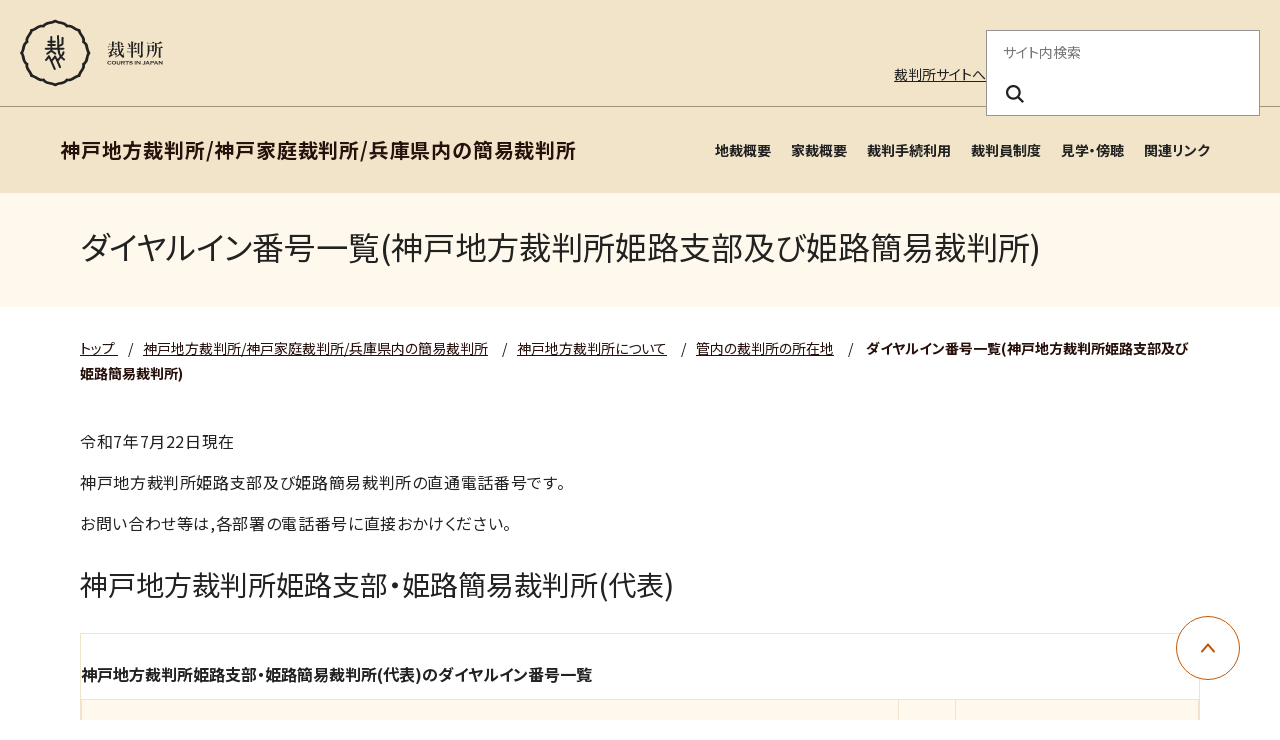

--- FILE ---
content_type: text/html
request_url: https://www.courts.go.jp/kobe/about/syozai1/dialin_himezi/index.html
body_size: 17501
content:

	




	























<!DOCTYPE html>
<html lang="ja">
  <head>
    <meta charset="utf-8">
    <title>
        ダイヤルイン番号一覧(神戸地方裁判所姫路支部及び姫路簡易裁判所) | 神戸地方裁判所/神戸家庭裁判所/兵庫県内の簡易裁判所</title>
    <link rel="icon" href="./../../../../assets/images/common/favicon.ico" type="image/x-icon" />
    <meta name="viewport" content="width=device-width, initial-scale=1">
    <meta http-equiv="X-UA-Compatible" content="IE=edge">
    <meta name="description" content="裁判所のホームページです。裁判例情報、司法統計、裁判手続などに関する情報を掲載しています。">
    <meta name="keywords" content="裁判所,裁判例情報,司法統計,傍聴,さいばんしょ, courts in japan">
    <link rel="stylesheet" href="./../../../../assets/website/css/bootstrap.min.css" media="screen">
    <link rel="stylesheet" href="./../../../../assets/website/css/font-awesome.min.css">
    <link rel="stylesheet" href="./../../../../assets/website/css/styles.css">
    <link rel="stylesheet" href="./../../../../assets/website/css/custom_style.css">
    <link rel="stylesheet" href="./../../../../assets/website/lib/swiper/swiper-bundle.min.css">
    <link rel="preconnect" href="https://fonts.googleapis.com">
    <link rel="preconnect" href="https://fonts.gstatic.com" crossorigin>
    <link href="https://fonts.googleapis.com/css2?family=Noto+Sans+JP:wght@400;700&family=swap" rel="stylesheet">
    <script src="./../../../../assets/website/lib/swiper/swiper-bundle.min.js"></script>
    <script src="./../../../../assets/website/js/jquery.min.js"></script>
    <script src="./../../../../assets/website/js/popper.min.js"></script>
    <script src="./../../../../assets/website/js/bootstrap.min.js"></script>
    <script src="./../../../../assets/website/js/custom.js"></script>
    <script src="./../../../../assets/js/scripts.js"></script>

    
    <script src="./../../../../assets/website/lib/a11y-dialog/a11y-dialog.min.js"></script>
    
    <!-- vue.js -->
    <script src="./../../../../assets/website/js/vue.global.js"></script>
    <!-- select2 -->
    <link href="./../../../../assets/website/css/select2.min.css" rel="stylesheet" />
    <script src="./../../../../assets/website/js/select2.min.js"></script>

    <!-- Latest compiled and minified CSS -->
    <!-- <link rel="stylesheet" href="https://cdn.jsdelivr.net/npm/bootstrap-select@1.13.0/dist/css/bootstrap-select.min.css"> -->
    <!-- Latest compiled and minified JavaScript -->
    <!-- <script src="https://cdn.jsdelivr.net/npm/bootstrap-select@1.13.0/dist/js/bootstrap-select.min.js"></script> -->
    <!-- (Optional) Latest compiled and minified JavaScript translation files -->
    <!-- <script src="https://cdn.jsdelivr.net/npm/bootstrap-select@1.13.0/dist/js/i18n/defaults-*.min.js"></script> -->
    
    <!-- Google tag (gtag.js) --> <script async src="https://www.googletagmanager.com/gtag/js?id=G-0WQ8JGW854"></script> <script>   window.dataLayer = window.dataLayer || [];   function gtag(){dataLayer.push(arguments);}   gtag('js', new Date());   gtag('config', 'G-0WQ8JGW854'); </script>
    <!-- Google Tag Manager -->
    <script>(function(w,d,s,l,i){w[l]=w[l]||[];w[l].push({'gtm.start':
    new Date().getTime(),event:'gtm.js'});var f=d.getElementsByTagName(s)[0],
    j=d.createElement(s),dl=l!='dataLayer'?'&l='+l:'';j.async=true;j.src=
    'https://www.googletagmanager.com/gtm.js?id='+i+dl;f.parentNode.insertBefore(j,f);
    })(window,document,'script','dataLayer','GTM-MLMDMQPW');</script>
    <!-- End Google Tag Manager -->
    <!-- Google Tag Manager (noscript) -->
    <noscript><iframe src="https://www.googletagmanager.com/ns.html?id=GTM-MLMDMQPW"
    height="0" width="0" style="display:none;visibility:hidden"></iframe></noscript>
    <!-- End Google Tag Manager (noscript) -->

  
  
    <meta property="og:url" content="https://www.courts.go.jp/kobe/about/syozai1/dialin_himezi/index.html">
  
    <meta property="og:title" content="ダイヤルイン番号一覧(神戸地方裁判所姫路支部及び姫路簡易裁判所)">
    <meta property="og:type" content="article">
    <meta property="og:description" content="裁判所のホームページです。裁判例情報、司法統計、裁判手続などに関する情報を掲載しています。">
  
    

  </head>
  <body class="black">
  
    
      
      <header class="c-header">
  <div class="c-header-container">
  <div class="c-header-inner">
  <!-- logo area -->
  <div class="c-header-logo-area">
  <h1 class="c-header-logo">
  <a href="./../../../../index.html">
  <img src="./../../../../assets/images/common/logo.svg" alt="裁判所 - Courts in Japan" width="143" height="68" />
  </a>
  </h1>
  <div class="c-header-main-menu-btn-area">
  <button class="c-header-main-menu-btn js-header-menu-button-toggle" type="button" aria-haspopup="true" aria-label="メニュー" aria-expanded="false" aria-controls="c-lower-menu">
  <span></span>
  <span></span>
  <span></span>
  </button>
  </div>
  </div>
  </div>
  </div>
  <hr class="c-header-hr">
  <div id="c-lower-menu" class="c-header-container c-header-menu-container">
  <div class="c-header-outline-sp-only">
  <ul>
  <li><a href="./../../../../index.html" target="_self">裁判所サイトへ</a></li>
  </ul>
  </div>
  <div class="c-header-outline">
  <!-- outline area -->
  <ul class="c-header-outline-menu">
  <li class="c-header-pc-only"><a href="./../../../../index.html" target="_self">裁判所サイトへ</a></li>
  
  </ul>
  <!-- / outline area -->
  <!-- search area -->
  <div class="c-header-search-area">
  <form action="./../../../../search/index.html" method="get" role="search">
  <fieldset>
  <legend>サイト内検索</legend>
  <input class="c-header-search-box" name="query" placeholder="サイト内検索" required="required" aria-label="サイト内検索のキーワードを入力" title="サイト内検索のキーワードを入力">
  <button class="c-header-search-btn" type="submit" name="search" aria-label="検索ボタン" title="検索ボタン"><i class="c-header-search-icon" aria-hidden="true"></i></button>
  </fieldset>
  </form>
  </div>
  <!-- / search area -->
  </div>
  <!-- navigation area -->
  <div class="c-header-nav-area">
  <nav class="c-header-nav">
  <!-- main menu lower -->
  <div class="c-header-lower-menu">
  <span class="c-header-lower-title js-header-lower-title">神戸地方裁判所/神戸家庭裁判所/兵庫県内の簡易裁判所
  <button type="button" aria-label="神戸地方裁判所/神戸家庭裁判所/兵庫県内の簡易裁判所" aria-haspopup="true" aria-expanded="false" aria-controls="c-menu-lower-list"></button>
  </span>
  <ul id="c-menu-lower-list" class="c-header-sub-menu">
  
  
  
  
  
    
      
    
    <li><a href="./../../index01.html" title="地裁概要" target="_self">地裁概要</a></li>
    
    
    
    
  
    
      
    
    <li><a href="./../../index02.html" title="家裁概要" target="_self">家裁概要</a></li>
    
    
    
    
  
    
      
    
    <li><a href="./../../../saiban/index.html" title="裁判手続利用" target="_self">裁判手続利用</a></li>
    
    
    
    
  
    
      
    
    <li><a href="./../../../saibanin/index.html" title="裁判員制度" target="_self">裁判員制度</a></li>
    
    
    
    
  
    
      
    
    <li><a href="./../../../kengaku/index.html" title="見学・傍聴" target="_self">見学・傍聴</a></li>
    
    
    
    
  
    
      
    
    <li><a href="./../../../links/index.html" title="関連リンク" target="_self">関連リンク</a></li>
    
    
    
    
  
  
  
  
  </ul>
  </div>
  <!-- /main menu lower -->
  </nav>
  </div>
  </div>
  </header>
    
  

    <main id="main-contents">
      <div class="l-contents">
<div class="l-container -spacing-bottom-none">
  <div id="VcArea-Header" class="module-sub-page-header-title">
    <div class="module-sub-page-header-title-inner">
      <h2>ダイヤルイン番号一覧(神戸地方裁判所姫路支部及び姫路簡易裁判所)</h2>
    </div>
  </div>
</div>
<div class="l-container -spacing-bottom-none">
  <nav class="c-breadcrumb" aria-label="パンくずリスト">
    <ul class="c-breadcrumb-list">
      <li class="c-breadcrumb-item">
        
        <a href="./../../../../index.html" class="c-breadcrumb-label">
          
            トップ
          
        </a>
      </li>
      
        
        
        
          
            
              
                
                  
      
	          
			  
					
						<li class="3-c c-breadcrumb-item"><span class="c-breadcrumb-separator">/</span><a href="./../../../index.html" class="c-breadcrumb-label">神戸地方裁判所/神戸家庭裁判所/兵庫県内の簡易裁判所</a></li>
					
					
				
			  
              

			  
			  
					
					<li class="2-b c-breadcrumb-item"><span class="c-breadcrumb-separator">/</span><a href="./../../index01.html" class="c-breadcrumb-label">神戸地方裁判所について</a></li>
					
				
			  
			  

			  
			  
				
				<li class="1-a c-breadcrumb-item"><span class="c-breadcrumb-separator">/</span><a href="./../index.html" class="c-breadcrumb-label">管内の裁判所の所在地</a></li>
				
            
          
        
        
		
      
      <li class="c-breadcrumb-item" aria-current="page">
        <span class="c-breadcrumb-separator">/</span>
        
        <span class="c-breadcrumb-label">ダイヤルイン番号一覧(神戸地方裁判所姫路支部及び姫路簡易裁判所)</span>
      </li>
    </ul>
  </nav>
</div>

  
  <div class="l-container">
  <!-- <div class="row"> -->
    <!-- <div class="col-lg-9"> -->
      
        <!-- <div class="mb-3 page-body"> -->
        <p>令和7年7月22日現在</p>
      <p>神戸地方裁判所姫路支部及び姫路簡易裁判所の直通電話番号です。</p>
      <p>お問い合わせ等は,各部署の電話番号に直接おかけください。</p>
      <div class="module-sub-page-parts-default-1">
        <h3>神戸地方裁判所姫路支部・姫路簡易裁判所(代表)</h3>
      </div>
<div class="module-sub-page-parts-table">
<table>
  <caption>神戸地方裁判所姫路支部・姫路簡易裁判所(代表)のダイヤルイン番号一覧</caption>
  <tbody>
    <tr>
      <th scope="col">部署名</th>
      <th scope="col">係</th>
      <th scope="col">ダイヤルイン番号</th>
    </tr>
    <tr>
      <td>(以下に掲載のない部署にご用の方は,代表番号におかけください。)</td>
      <td></td>
      <td>079-223-2721</td>
    </tr>
  </tbody>
</table>
</div>
      <div class="module-sub-page-parts-default-1">
        <h3>神戸地方裁判所姫路支部</h3>
      </div>
<div class="module-sub-page-parts-table">
<table><caption>神戸地方裁判所姫路支部のダイヤルイン番号一覧</caption><tbody><tr><th scope="col">部署名</th><th scope="col">係</th><th scope="col">ダイヤルイン番号</th></tr><tr><td>地裁民事書記官室</td><td>民事訴訟(1係・合議A係・DV)</td><td>(079)223-2864</td></tr><tr><td>地裁民事書記官室</td><td>民事訴訟(2係)</td><td>(079)223-2866</td></tr><tr><td>地裁民事書記官室</td><td>民事訴訟(3係・保全)</td><td>(079)223-3055</td></tr><tr><td>地裁民事書記官室</td><td>民事訴訟(4係・合議B係)</td><td>(079)223-2867</td></tr><tr><td>地裁民事書記官室</td><td>民事訴訟(5係)</td><td>(079)223-2865</td></tr><tr><td>執行係書記官室</td><td>競売(受付)係</td><td>(079)223-2759</td></tr><tr><td>執行係書記官室</td><td>競売(物件明細)係</td><td>(079)223-2769,2763</td></tr><tr><td>執行係書記官室</td><td>競売(配当)係</td><td>(079)223-2798,2793</td></tr><tr><td>執行係書記官室</td><td>債権執行係</td><td>(079)223-2789</td></tr><tr><td>破産係書記官室</td><td>破産・再生係</td><td>(079)223-2906,2905</td></tr><tr><td>地裁刑事書記官室</td><td>刑事合議A係</td><td>(079)223-2841</td></tr><tr><td>地裁刑事書記官室</td><td>刑事合議B係</td><td>(079)223-2844</td></tr><tr><td>地裁刑事書記官室</td><td>刑事・刑事1係</td><td>(079)223-2846</td></tr><tr><td>地裁刑事書記官室</td><td>刑事・刑事2係</td><td>(079)223-2845</td></tr><tr><td>地裁刑事書記官室</td><td>刑事・刑事3係</td><td>(079)223-2843</td></tr><tr><td>地裁刑事書記官室</td><td>刑事・刑事4係</td><td>(079)223-2842</td></tr><tr><td>民事訟廷事務室</td><td>事件係(受付)</td><td>(079)223-2814</td></tr><tr><td>民事訟廷事務室</td><td>記録係</td><td>(079)223-2815</td></tr><tr><td>刑事訟廷事務室</td><td>事件係(受付),裁判員係</td><td>(079)223-2829</td></tr><tr><td>地裁庶務課</td><td>庶務係</td><td>(079)223-2754</td></tr><tr><td>地裁庶務課</td><td>会計係</td><td>(079)223-2748,2743</td></tr></tbody></table>
</div>
      <div class="module-sub-page-parts-default-1">
        <h3>姫路簡易裁判所</h3>
      </div>
<div class="module-sub-page-parts-table">
<table><caption>姫路簡易裁判所のダイヤルイン番号一覧</caption><tbody><tr><th scope="col">部署名</th><th scope="col">係</th><th scope="col">ダイヤルイン番号</th></tr><tr><td>簡裁書記官室</td><td>民事受付</td><td>(079)223-2814</td></tr><tr><td>簡裁書記官室</td><td>民事1係</td><td>(079)223-2802</td></tr><tr><td>簡裁書記官室</td><td>民事2係</td><td>(079)223-2804</td></tr><tr><td>簡裁書記官室</td><td>支払督促・調停係</td><td>(079)223-2807</td></tr><tr><td>簡裁書記官室</td><td>刑事係</td><td>(079)223-2847</td></tr></tbody></table>
</div>
        <!-- </div> -->
      
      
      
    <!-- </div> -->
    <!-- <div class="col-lg-3"> -->
      




    <!-- </div> -->
  <!-- </div> -->
 </div>


<div class="l-container">
  

</div>







      </div><!-- l-contents -->
	</main>
    <div class="c-pagetop">
      <a href="#top" role="button" class="c-pagetop-btn" style="opacity: 1;">
      <span class="sr-only">ページ上部に戻る</span>
      </a>
    </div>
    
      <footer class="c-footer">
<div class="c-footer-container">
<div class="c-footer-nav">
<ul>
<li><a href="./../../../../saiban/index.html" title="裁判所を利用する" target="_self">裁判所を利用する</a></li>
<li><a href="./../../../../courthouse/index.html" title="裁判所を探す" target="_self">裁判所を探す</a></li>
<li><a href="./../../../../hanrei/index.html" title="裁判例を調べる" target="_self">裁判例を調べる</a></li>
<li><a href="./../../../../saibanin/index.html" title="裁判員制度を調べる" target="_self">裁判員制度を調べる</a></li>
<li><a href="./../../../../about/index.html" title="裁判所を知る" target="_self">裁判所を知る</a></li>
<li><a href="./../../../../toukei_siryou/index.html" title="統計・資料" target="_self">統計・資料</a></li>
<li><a href="./../../../../saiyo/index.html" title="採用情報" target="_self">採用情報</a></li>
<li><a href="./../../../../news/index.html" title="お知らせ" target="_self">お知らせ</a></li>
</ul>
</div>
<div class="c-footer-outline-area">
<div class="c-footer-address">
<span>最高裁判所</span>
<ul>
<li>
<p>
〒102-8651<br>東京都千代田区隼町4番2号<br>
<a href="./../../../../saikosai/about/syozai/saikosai/index.html" title="アクセスはこちら" target="_self">アクセスはこちら</a>
</p>
</li>
<li>
<p>電話番号：03-3264-8111（代表）</p>
<p>法人番号：3000013000001</p>
</li>
<li>
<p><a href="./../../../../courthouse/map_tel/index.html" title="各地の裁判所の所在地・電話番号等一覧" target="_self">各地の裁判所の所在地・電話番号等一覧</a>
</p>
</li>
</ul>
</div>
<div class="c-footer-outline">
<ul class="c-footer-menu">
<li><a href="./../../../../sitemap/index.html" title="サイトマップ" target="_self">サイトマップ</a></li>
<li><a href="./../../../../privacy/index.html" title="プライバシーポリシー" target="_self">プライバシーポリシー</a></li>
<li><a href="./../../../../outline/index.html" title="このサイトについて" target="_self">このサイトについて</a></li>
<li><a href="./../../../../outline/webaccessibility/index.html" title="ウェブアクセシビリティ" target="_self">ウェブアクセシビリティ</a></li>
<li><a href="./../../../../toiawase/index.html" title="お問い合わせ" target="_self">お問い合わせ</a></li>
</ul>
<div class="c-footer-social">
<a href="https://www.youtube.com/user/courtsjapan/" title="youtube" target="_blank"><img src="./../../../../assets/images/common/youtube.png" alt="Youtube" width="120" height="27"></a>
<a href="https://x.com/supremecourtjpn" title="x" target="_blank"><img src="./../../../../assets/images/common/x.png" alt="" width="31" height="32"></a>
</div>
</div>
</div>
<div class="c-footer-copyright">
<p>Copyright © Supreme Court of Japan. All rights reserved.</p>
</div>
</div>
</footer>
	
    
	
    
        <!-- 1:dialin_himezi -->
        
        
            <!-- 2:syozai1 -->
            
            
                <!-- 3:about -->
                
                
                    <!-- 4:kobe -->
                    
                    
                    
                
                
            
            
        
        
    
	
  </body>
</html>


--- FILE ---
content_type: text/css
request_url: https://www.courts.go.jp/assets/website/css/styles.css
body_size: 245078
content:
/*!
 * Courts in Japan
 * @version 1.0.0
 */:root{--base-font-family: "Noto Sans JP", sans-serif;--layout-breakpoint: 981px;--page-layout-padding: 20px;--header-container-width: 1360px;--header-mega-menu-width: 1120px;--footer-container-width: 1120px;--color-black: #222;--color-white: #fff;--color-brown: #27110C;--color-disable-text: #8e8e8e;--primary-default-color: #c35603;--primary-active-color: #9e4603;--secondary-default-color: #ffe8dc;--secondary-active-color: #ffd7c2;--divider-gray-color: #d9d9d9;--divider-beige-color: #f2e4c9;--divider-brown-color: #a09379;--divider-outline-color: #175abc;--background-color: #fff8ec;--background-beige-color: #f2e4c9;--background-disable-color: #f5f5f5;--alert-default-color: #d50000;--alert-active-color: #a80000;--alert-background-color: #f8e3e3;--warning-background-color: #fff2f2;--primary-background-color: #ddd;--progress-background-color: #503e1f;--control-placeholder-color: #767676;--control-active-color: #212529;--font-size-xs: .75rem;--font-size-sm: .875rem;--font-size-md: 1rem;--font-size-lg: 1.125rem;--font-size-xl: 1.25rem;--font-size-2xl: 1.375rem;--font-size-3xl: 1.5rem;--font-size-4xl: 1.625rem;--font-size-5xl: 1.75rem;--font-size-6xl: 2rem;--font-body: var(--font-size-md);--container-width: 1200px;--container-md-width: 1120px}:target{scroll-margin-block:24px}html{background-color:var(--color-white);font-size:100%;line-height:1.65;font-feature-settings:"palt" 1;overflow-wrap:anywhere;scroll-behavior:smooth;-webkit-text-size-adjust:100%;text-size-adjust:100%}body{margin:0;padding:0;overflow-x:clip;background-color:transparent;color:var(--color-black);font-weight:400;line-height:1.6;font-family:var(--base-font-family)}img{display:block;max-width:100%;height:auto}p{display:block;margin-top:16px;margin-bottom:16px;letter-spacing:.04em}ul{display:grid;grid-template-columns:repeat(1,1fr);margin:16px 0;padding-left:22px;gap:8px;list-style:none}ol{display:grid;grid-template-columns:repeat(1,1fr);margin:16px 0;padding-left:22px;gap:16px}li{display:list-item}ul:not([class]):not([role]) li{position:relative;margin-left:1.5em;}ul:not([class]) li:before{position:absolute;left:-20px;content:"・"}button:not(:disabled,.disabled){cursor:pointer}a{color:var(--color-black);text-decoration:underline;transition:color .3s ease-in-out,background-color .3s ease-in-out}@media screen and (any-hover: none){a:hover{color:inherit}}@media screen and (any-hover: hover){a:hover{color:var(--primary-active-color)}}.module-sp-visible{display:none}@media screen and (max-width: 980px){.module-sp-visible{display:block}}.module-sp-hidden{display:block}@media screen and (max-width: 980px){.module-sp-hidden{display:none}}.module-sub-page-parts-default-1{margin:2em 0}.module-sub-page-parts-default-1 :is(h2,h3,h4,h5,h6){margin-bottom:0;font-weight:700;font-size:var(--font-size-5xl);line-height:1.6;letter-spacing:.04em;text-align:left}@media screen and (max-width: 980px){.module-sub-page-parts-default-1 :is(h2,h3,h4,h5,h6){font-size:var(--font-size-xl)}}.module-sub-page-parts-default-2{margin:2em 0 1em}.module-sub-page-parts-default-2 :is(h2,h3,h4,h5,h6){margin-bottom:0;color:var(--primary-default-color);font-weight:700;font-size:var(--font-size-2xl);line-height:1.6;letter-spacing:.04em;text-align:left}@media screen and (max-width: 980px){.module-sub-page-parts-default-2 :is(h2,h3,h4,h5,h6){font-size:var(--font-size-lg)}}.module-sub-page-parts-default-3{margin:16px 0}.module-sub-page-parts-default-3 :is(h2,h3,h4,h5,h6){margin-bottom:0;font-weight:700;font-size:var(--font-size-md);line-height:1.6;letter-spacing:.04em;text-align:left}.module-sub-page-parts-default-5{margin:32px 0}.module-sub-page-parts-default-5-ul{padding:0}.module-sub-page-parts-default-5-ul>li{list-style:none}.module-sub-page-parts-default-5-ul-header,.module-sub-page-parts-default-5-header{display:block;padding:14px 0;border-bottom:1px solid var(--divider-gray-color);font-weight:700;font-size:var(--font-size-md);line-height:1.3;letter-spacing:.04em;text-align:left}.module-sub-page-parts-default-5-ul-header a,.module-sub-page-parts-default-5-header a{display:block;position:relative;padding-right:32px;color:var(--color-black);text-decoration:none}.module-sub-page-parts-default-5-ul-header a:after,.module-sub-page-parts-default-5-header a:after{position:absolute;top:50%;right:0;width:24px;height:24px;transform:translateY(-50%);background-image:url([data-uri]);background-size:contain;background-repeat:no-repeat;content:""}@media screen and (any-hover: hover){.module-sub-page-parts-default-5-ul-header a:hover,.module-sub-page-parts-default-5-header a:hover{color:var(--primary-default-color)}}.module-sub-page-parts-default-5-ul-header h6,.module-sub-page-parts-default-5-header h6{margin-bottom:0;font-weight:700}.module-sub-page-parts-default-5-ul-body{margin-top:14px}.module-link-list{gap:8px}.module-caret-list{padding:0}
 /* custom_style.cssに移植 */
 /*.module-caret-list>li{position:relative;padding-left:24px;font-weight:400;font-size:var(--font-size-sm);line-height:1.6;letter-spacing:.04em;list-style:none;text-align:left}*/
 .module-caret-list>li a{margin-right:8px;text-decoration:underline}.module-caret-list>li a:last-child{margin-right:0}.module-caret-list>li a [class^=icon-]{display:inline-flex;width:24px;height:24px;margin-left:8px;background-size:contain;background-repeat:no-repeat;vertical-align:bottom}.module-caret-list>li a .icon-pdf{background-image:url([data-uri])}.module-caret-list>li a .icon-excel{background-image:url([data-uri])}.module-caret-list>li a .icon-word{background-image:url([data-uri])}
 /* custom_style.cssに移植 */
 /*.module-caret-list>li:before{position:absolute;top:4px;left:0;width:16px;height:16px;background-image:url([data-uri]);background-size:contain;background-repeat:no-repeat;content:""}*/
 .module-sub-page-parts-default-10{display:grid;justify-content:center;gap:16px}.module-sub-page-parts-default-10 p{margin:0}.module-sub-page-parts-default-11{display:grid;grid-template-areas:"img txt";justify-content:flex-start;margin:32px 0;gap:16px}@media screen and (max-width: 980px){.module-sub-page-parts-default-11{grid-template-areas:"txt" "img";column-gap:0;justify-content:unset}}.module-sub-page-parts-default-11-txt{grid-area:txt}.module-sub-page-parts-default-11-txt .module-sub-page-parts-default-2:first-child,.module-sub-page-parts-default-11-txt p:first-child{margin-top:0}.module-sub-page-parts-default-11-txt p:last-child{margin-bottom:0}.module-sub-page-parts-default-11-img{grid-area:img;max-width:300px}@media screen and (max-width: 980px){.module-sub-page-parts-default-11-img{width:100%;max-width:335px;margin:0 auto}}.module-sub-page-parts-default-11-img p:first-child{margin-top:0}.module-sub-page-parts-default-11-img p:last-child{margin-bottom:0}.module-sub-page-parts-default-11-img :is(a){transition:opacity .3s}@media screen and (any-hover: hover){.module-sub-page-parts-default-11-img :is(a):hover{opacity:.8}}@media screen and (max-width: 980px){.module-sub-page-parts-default-11-img img{width:100%;max-width:335px}}.module-sub-page-parts-default-12{display:grid;grid-template-areas:"txt img";justify-content:space-between;margin:32px 0;gap:16px}@media screen and (max-width: 980px){.module-sub-page-parts-default-12{grid-template-areas:"txt" "img";column-gap:0}}.module-sub-page-parts-default-12-txt{grid-area:txt}.module-sub-page-parts-default-12-txt .module-sub-page-parts-default-2:first-child,.module-sub-page-parts-default-12-txt p:first-child{margin-top:0}.module-sub-page-parts-default-12-txt p:last-child{margin-bottom:0}.module-sub-page-parts-default-12-img{grid-area:img;max-width:300px}@media screen and (max-width: 980px){.module-sub-page-parts-default-12-img{width:100%;max-width:335px;margin:0 auto}}.module-sub-page-parts-default-12-img :is(a){transition:opacity .3s}@media screen and (any-hover: hover){.module-sub-page-parts-default-12-img :is(a):hover{opacity:.8}}@media screen and (max-width: 980px){.module-sub-page-parts-default-12-img img{width:100%;max-width:335px}}.module-sub-page-parts-default-12-img p:first-child{margin-top:0}.module-sub-page-parts-default-12-img p:last-child{margin-bottom:0}.module-sub-page-parts-default-15{margin-top:32px;margin-bottom:16px}.module-sub-page-parts-default-15 h3{margin-bottom:0;font-weight:700;font-size:var(--font-size-5xl);line-height:1.6;letter-spacing:.04em;text-align:left}@media screen and (max-width: 980px){.module-sub-page-parts-default-15 h3{font-size:var(--font-size-xl)}}.module-sub-page-parts-table{display:table;width:100%;margin:16px 0 32px;border:1px solid var(--divider-beige-color);border-collapse:collapse}.module-sub-page-parts-table dl{display:grid;position:relative;grid-template-rows:auto [last-line];grid-template-columns:240px 1fr;grid-auto-rows:min-content;margin-bottom:0}@media screen and (max-width: 980px){.module-sub-page-parts-table dl{grid-template-columns:120px 1fr}}.module-sub-page-parts-table dl+dl{border-top:1px solid var(--divider-beige-color)}.module-sub-page-parts-table dt{padding:16px;border-right:1px solid var(--divider-beige-color);background-color:var(--background-color);font-weight:700;font-size:var(--font-size-sm);line-height:1.6;letter-spacing:.04em;text-align:left}@media screen and (max-width: 980px){.module-sub-page-parts-table dt{padding:8px}}.module-sub-page-parts-table dd{margin-bottom:0;padding:16px;background-color:var(--color-white);font-weight:400;font-size:var(--font-size-sm);line-height:1.6;letter-spacing:.04em;text-align:left}@media screen and (max-width: 980px){.module-sub-page-parts-table dd{padding:8px}}.module-sub-page-parts-table.-secondary{border:none;border-bottom:1px solid var(--divider-gray-color)}.module-sub-page-parts-table.-secondary dl dt{display:flex;align-items:center;border-right:none;color:var(--primary-default-color)}@media screen and (min-width: 981px){.module-sub-page-parts-table.-secondary dl dt{max-width:220px;font-size:var(--font-size-md)}}.module-sub-page-parts-table.-secondary dl dt a{color:var(--primary-default-color)}@media screen and (any-hover: hover){.module-sub-page-parts-table.-secondary dl dt a:hover{color:var(--primary-active-color)}}.module-sub-page-parts-table.-secondary dl+dl{border-top:1px solid var(--divider-gray-color)}@media screen and (max-width: 980px){.module-sub-page-parts-table.-secondary{margin-top:0;border-bottom:none}.module-sub-page-parts-table.-secondary dl{grid-template-columns:1fr}.module-sub-page-parts-table.-secondary dl dt{padding:1rem}.module-sub-page-parts-table.-secondary dl dd{padding:1rem}.module-sub-page-parts-table.-secondary dl+dl{border-top:none}}.module-sub-page-parts-default-1:has(+p){margin-bottom:0}:where(.module-sub-page-parts-default-1)+p{margin-top:9px}@media screen and (max-width: 980px){:where(.module-sub-page-parts-default-1)+p{margin-top:16px}}.module-sub-page-parts-default-2:has(+p){margin-bottom:0}:where(.module-sub-page-parts-default-2)+p{margin-top:10px}@media screen and (max-width: 980px){:where(.module-sub-page-parts-default-2)+p{margin-top:16px}}.module-sub-page-parts-basic-parts-2-1{display:grid;grid-template-columns:repeat(2,1fr);margin:32px 0;gap:32px}@media screen and (max-width: 980px){.module-sub-page-parts-basic-parts-2-1{grid-template-columns:1fr}}.module-sub-page-parts-basic-parts-2-1 img{margin-right:auto;margin-left:auto}.module-sub-page-parts-basic-parts-2-1 :where(p:first-child){margin-top:0}.module-sub-page-parts-basic-parts-2-1 :where(p:last-child){margin-bottom:0}:where(.module-sub-page-parts-basic-parts-2-1) .module-sub-page-parts-basic-parts-item{display:block}.module-sub-page-parts-basic-parts-2-2{display:grid;grid-template-columns:repeat(3,1fr);margin:32px 0;gap:32px}@media screen and (max-width: 980px){.module-sub-page-parts-basic-parts-2-2{grid-template-columns:1fr}}.module-sub-page-parts-basic-parts-2-2 img{margin-right:auto;margin-left:auto}.module-sub-page-parts-basic-parts-2-2 :where(p:first-child){margin-top:0}.module-sub-page-parts-basic-parts-2-2 :where(p:last-child){margin-bottom:0}:where(.module-sub-page-parts-basic-parts-2-2) .module-sub-page-parts-basic-parts-item{display:block}.module-sub-page-parts-basic-parts-2-3{display:grid;grid-template-columns:repeat(4,1fr);margin:32px 0;gap:32px}@media screen and (max-width: 980px){.module-sub-page-parts-basic-parts-2-3{grid-template-columns:1fr}}.module-sub-page-parts-basic-parts-2-3 img{margin-right:auto;margin-left:auto}.module-sub-page-parts-basic-parts-2-3 :where(p:first-child){margin-top:0}.module-sub-page-parts-basic-parts-2-3 :where(p:last-child){margin-bottom:0}:where(.module-sub-page-parts-basic-parts-2-3) .module-sub-page-parts-basic-parts-item{display:block}.module-sub-page-parts-basic-parts-2-4{display:grid;grid-template-columns:repeat(12,1fr);margin:16px 0;gap:14px}@media screen and (max-width: 980px){.module-sub-page-parts-basic-parts-2-4{grid-template-columns:repeat(3,1fr);gap:12px}.module-sub-page-parts-basic-parts-2-4 img{width:100%}}.module-sub-page-parts-basic-parts-2-4 :where(p:first-child){margin-top:0}.module-sub-page-parts-basic-parts-2-4 :where(p:last-child){margin-bottom:0}.module-sub-page-parts-basic-parts-2-5{margin:16px 0}.module-sub-page-parts-basic-parts-2-5 p{text-align:right}.module-sub-page-parts-basic-parts-2-5 p :where(img){margin-left:auto}@media screen and (max-width: 980px){.module-sub-page-parts-basic-parts-2-5 p :where(img){margin:auto}}:where(.module-sub-page-parts-basic-parts-2-4) .module-sub-page-parts-basic-parts-item{display:block}.module-sub-page-parts-default-10 img{margin-right:auto;margin-left:auto}.module-sub-page-parts-default-10>p{font-size:var(--font-size-sm)}.module-sub-page-parts-basic-parts-4-4{display:grid;grid-template-columns:repeat(3,1fr);margin:32px 0;gap:32px;font-size:var(--font-size-sm)}@media screen and (max-width: 980px){.module-sub-page-parts-basic-parts-4-4{grid-template-columns:1fr}}:where(.module-sub-page-parts-basic-parts-4-4) .module-sub-page-parts-basic-parts-item{display:grid;grid-template-columns:80px 1fr;gap:16px}:where(.module-sub-page-parts-basic-parts-4-4) .module-sub-page-parts-basic-parts-item img{width:100%}:where(.module-sub-page-parts-basic-parts-4-4) .module-sub-page-parts-basic-parts-item p{margin:0}.module-sub-page-parts-basic-parts-item-img{display:block}.module-sub-page-parts-basic-parts-item-caption{margin-top:16px;font-size:var(--font-size-sm)}.module-flex-list{display:flex;flex-flow:column wrap;gap:1rem}@media screen and (min-width: 981px){.module-flex-list{display:grid;grid-template-columns:repeat(3,1fr);gap:1rem 2rem}}.module-sub-page-parts-basic-parts-8-1{display:grid;justify-content:center;margin:32px 0;gap:32px}@media screen and (max-width: 980px){.module-sub-page-parts-basic-parts-8-1{grid-template-columns:repeat(1,minmax(0,1fr));gap:20px}}.module-sub-page-parts-basic-parts-item-link-btn{margin:0 auto;text-align:center}.module-sub-page-parts-basic-parts-item-link-btn :where(a){display:inline-flex;align-items:center;justify-content:center;width:100%;max-width:544px;min-height:76px;padding:20px 44px;overflow:hidden;border-radius:54px;background-color:var(--primary-default-color);color:var(--color-white);font-weight:700;font-size:var(--font-size-md);line-height:1.6;letter-spacing:.04em;text-align:center;text-decoration:none;transition:background-color .3s ease-in-out}@media screen and (max-width: 980px){.module-sub-page-parts-basic-parts-item-link-btn :where(a){width:auto;min-width:335px;min-height:56px;margin:0 auto;padding:15px 30px}}@media screen and (max-width: 479px){.module-sub-page-parts-basic-parts-item-link-btn :where(a){min-width:100%}}@media screen and (min-width: 981px){:where(.module-sub-page-parts-basic-parts-8-1) .module-sub-page-parts-basic-parts-item-link-btn a{width:auto;min-width:272px;padding:22px 44px;font-size:var(--font-size-xl)}}.module-sub-page-parts-basic-parts-7-2{display:grid;grid-template-columns:repeat(2,1fr);justify-content:center;margin:32px 0;gap:32px}@media screen and (max-width: 980px){.module-sub-page-parts-basic-parts-7-2{grid-template-columns:repeat(1,minmax(0,1fr));gap:20px}}@media screen and (min-width: 981px){:where(.module-sub-page-parts-basic-parts-7-2) .module-sub-page-parts-basic-parts-item-link-btn a{padding:22px 44px;font-size:var(--font-size-xl)}}.module-sub-page-parts-basic-parts-7-3{display:grid;grid-template-columns:repeat(3,1fr);justify-content:center;margin:32px 0;gap:32px}@media screen and (max-width: 980px){.module-sub-page-parts-basic-parts-7-3{grid-template-columns:repeat(1,minmax(0,1fr));gap:20px}}@media screen and (min-width: 981px){:where(.module-sub-page-parts-basic-parts-7-3) .module-sub-page-parts-basic-parts-item-link-btn a{min-height:66px}}.module-sub-page-parts-basic-parts-7-4{display:grid;grid-template-columns:repeat(4,minmax(0,1fr));justify-content:center;margin:32px 0;gap:32px}@media screen and (max-width: 980px){.module-sub-page-parts-basic-parts-7-4{grid-template-columns:repeat(1,minmax(0,1fr));gap:20px}}@media screen and (min-width: 981px){:where(.module-sub-page-parts-basic-parts-7-4) .module-sub-page-parts-basic-parts-item-link-btn a{min-height:66px}}@media screen and (min-width: 981px){:where(.module-sub-page-parts-basic-parts-7-5) .module-sub-page-parts-basic-parts-item-link-btn a{width:auto;min-width:272px;padding:22px 44px;font-size:var(--font-size-xl)}}.module-sub-page-parts-basic-parts-7-5{display:flex;flex-direction:column;align-items:center;gap:16px}.module-sub-page-parts-basic-parts-7-5 p{margin-top:0;margin-bottom:0}:where(.module-sub-page-parts-basic-parts-7-5) .module-sub-page-parts-basic-parts-item{width:100%}.module-sub-page-parts-basic-parts-9-1 ul{display:grid;grid-template-columns:repeat(1,1fr);padding-left:0;gap:8px}.module-sub-page-parts-basic-parts-9-1 ul>li{position:relative;padding-left:28px;font-weight:400;font-size:var(--font-size-md);line-height:1.6;letter-spacing:.04em;text-align:left}.module-sub-page-parts-basic-parts-9-1 ul>li a{text-decoration:underline}.module-sub-page-parts-basic-parts-9-1 ul>li:before{position:absolute;top:3px;left:0;width:20px;height:20px;background-image:url([data-uri]);background-size:contain;background-repeat:no-repeat;content:""}.module-sub-page-parts-basic-parts-9-2{display:grid;grid-template-columns:repeat(1,1fr);margin:32px 0;gap:32px}@media screen and (max-width: 980px){.module-sub-page-parts-basic-parts-9-2{gap:20px}}:where(.module-sub-page-parts-basic-parts-9-2) .module-sub-page-parts-basic-parts-item-title{position:relative;padding-bottom:16px;padding-left:48px;border-bottom:1px solid var(--divider-gray-color);font-weight:700;font-size:var(--font-size-xl);line-height:1.6;letter-spacing:.04em;text-align:left}@media screen and (max-width: 980px){:where(.module-sub-page-parts-basic-parts-9-2) .module-sub-page-parts-basic-parts-item-title{padding-bottom:12px;padding-left:41px;font-size:var(--font-size-lg)}}:where(.module-sub-page-parts-basic-parts-9-2) .module-sub-page-parts-basic-parts-item-title:before{position:absolute;top:0;left:0;width:32px;height:32px;background-image:url([data-uri]);background-size:contain;background-repeat:no-repeat;content:""}:where(.module-sub-page-parts-basic-parts-9-2) .module-sub-page-parts-basic-parts-item-body{position:relative;padding-left:48px;font-weight:400;font-size:var(--font-size-md);line-height:1.6;letter-spacing:.04em;text-align:left}@media screen and (max-width: 980px){:where(.module-sub-page-parts-basic-parts-9-2) .module-sub-page-parts-basic-parts-item-body{padding-left:41px}}:where(.module-sub-page-parts-basic-parts-9-2) .module-sub-page-parts-basic-parts-item-title + .module-sub-page-parts-basic-parts-item-body::before{position:absolute;top:-2px;left:0;width:32px;height:32px;background-image:url([data-uri]);background-size:contain;background-repeat:no-repeat;content:""}@media screen and (max-width: 980px){{width:29px;height:29px}}.module-sub-page-parts-basic-parts-10-1{margin:32px 0;padding:40px;border-radius:8px;background-color:var(--background-color)}@media screen and (max-width: 980px){.module-sub-page-parts-basic-parts-10-1{padding:20px}}:where(.module-sub-page-parts-basic-parts-10-1) .module-sub-page-parts-basic-parts-item-title h3{margin-bottom:0;font-weight:700;font-size:var(--font-size-5xl);line-height:1.6;letter-spacing:.04em}@media screen and (max-width: 980px){:where(.module-sub-page-parts-basic-parts-10-1) .module-sub-page-parts-basic-parts-item-title h3{font-size:var(--font-size-xl)}}:where(.module-sub-page-parts-basic-parts-10-1) .module-sub-page-parts-basic-parts-item-body ul{display:flex;flex-flow:row wrap;margin-top:16px;padding-left:0;gap:1rem}@media screen and (max-width: 980px){:where(.module-sub-page-parts-basic-parts-10-1) .module-sub-page-parts-basic-parts-item-body ul{flex-direction:column;gap:8px}}:where(.module-sub-page-parts-basic-parts-10-1) .module-sub-page-parts-basic-parts-item-body ul li{display:inline-flex}:where(.module-sub-page-parts-basic-parts-10-1) .module-sub-page-parts-basic-parts-item-body ul li:before{content:none}:where(.module-sub-page-parts-basic-parts-10-1) .module-sub-page-parts-basic-parts-item-body ul li a{position:relative;padding:8px 16px 8px 30px;border:1px solid var(--divider-beige-color);border-radius:30px;background-color:var(--color-white);color:var(--primary-default-color);font-weight:400;font-size:var(--font-size-sm);line-height:1.6;letter-spacing:.04em;text-decoration:none}:where(.module-sub-page-parts-basic-parts-10-1) .module-sub-page-parts-basic-parts-item-body ul li a:before{position:absolute;left:15px;content:"#"}@media screen and (any-hover: hover){:where(.module-sub-page-parts-basic-parts-10-1) .module-sub-page-parts-basic-parts-item-body ul li a:hover{background-color:#fff4ec}}.module-sub-page-parts-basic-parts-10-2{margin:32px 0;padding:40px;border-radius:8px;background-color:var(--background-color)}@media screen and (max-width: 980px){.module-sub-page-parts-basic-parts-10-2{padding:20px}}:where(.module-sub-page-parts-basic-parts-10-2) .module-sub-page-parts-basic-parts-item-title :is(h2,h3,h4,h5,h6){margin-bottom:0;font-weight:700;font-size:var(--font-size-5xl);line-height:1.6;letter-spacing:.04em}@media screen and (max-width: 980px){:where(.module-sub-page-parts-basic-parts-10-2) .module-sub-page-parts-basic-parts-item-title :is(h2,h3,h4,h5,h6){font-size:var(--font-size-xl)}}:where(.module-sub-page-parts-basic-parts-10-2) .module-sub-page-parts-basic-parts-item-body ul{display:flex;flex-flow:row wrap;margin-top:16px;padding-left:0;gap:1rem}@media screen and (max-width: 980px){:where(.module-sub-page-parts-basic-parts-10-2) .module-sub-page-parts-basic-parts-item-body ul{flex-direction:column}}:where(.module-sub-page-parts-basic-parts-10-2) .module-sub-page-parts-basic-parts-item-body ul li{display:inline-flex}:where(.module-sub-page-parts-basic-parts-10-2) .module-sub-page-parts-basic-parts-item-body ul li:before{content:none}:where(.module-sub-page-parts-basic-parts-10-2) .module-sub-page-parts-basic-parts-item-body ul li a{display:inline-flex;position:relative;align-items:center;width:248px;padding:14px 46px 14px 16px;background-color:var(--background-beige-color);font-weight:400;font-size:var(--font-size-md);line-height:1.6;letter-spacing:.04em;text-decoration:none}@media screen and (max-width: 980px){:where(.module-sub-page-parts-basic-parts-10-2) .module-sub-page-parts-basic-parts-item-body ul li a{width:100%;padding:16px 48px 16px 16px}}:where(.module-sub-page-parts-basic-parts-10-2) .module-sub-page-parts-basic-parts-item-body ul li a:after{position:absolute;top:50%;right:16px;width:24px;height:24px;transform:translateY(-50%);background-image:url([data-uri]);background-size:contain;background-repeat:no-repeat;content:""}.module-sub-page-parts-basic-parts-11-1 :is(h2,h3,h4,h5,h6){margin-bottom:0;font-weight:700;font-size:var(--font-size-5xl);line-height:1.6;letter-spacing:.04em;text-align:left}@media screen and (max-width: 980px){.module-sub-page-parts-basic-parts-11-1 :is(h2,h3,h4,h5,h6){font-size:var(--font-size-xl)}}.module-sub-page-parts-basic-parts-indent-parag{margin-top:9px;margin-left:15px}@media screen and (max-width: 980px){.module-sub-page-parts-basic-parts-indent-parag{margin-top:16px;margin-left:16px}}.module-sub-page-parts-basic-parts-indent-parag p:first-child{margin-top:0}.module-sub-page-parts-basic-parts-12-1{display:grid;grid-template-columns:repeat(1,1fr);margin:32px auto;gap:52px}:where(.module-sub-page-parts-basic-parts-12-1) .module-sub-page-parts-basic-parts-item{display:flex;position:relative;flex-direction:column;gap:16px}:where(.module-sub-page-parts-basic-parts-12-1) .module-sub-page-parts-basic-parts-item:after{position:absolute;bottom:-36px;left:50%;width:48px;height:20px;transform:translate(-50%);background-image:url([data-uri]);background-size:contain;background-repeat:no-repeat;content:""}:where(.module-sub-page-parts-basic-parts-12-1) .module-sub-page-parts-basic-parts-item:last-child:after{content:none}:where(.module-sub-page-parts-basic-parts-12-1) .module-sub-page-parts-basic-parts-item-title :is(h2,h3,h4,h5,h6){display:flex;flex-direction:column;margin-bottom:0;padding:0 16px 16px;gap:16px;border-radius:8px 8px 0 0;background-color:var(--background-color);font-weight:700;font-size:var(--font-size-xl);line-height:1.6;letter-spacing:.04em;text-align:center}@media screen and (max-width: 980px){:where(.module-sub-page-parts-basic-parts-12-1) .module-sub-page-parts-basic-parts-item-title :is(h2,h3,h4,h5,h6){border-radius:4px 4px 0 0;font-size:var(--font-size-lg)}}:where(.module-sub-page-parts-basic-parts-12-1) .module-sub-page-parts-basic-parts-item-title-sub:not(:empty){margin:0 -16px;padding:8px 16px;border-radius:8px 8px 0 0;background-color:var(--background-beige-color);font-size:var(--font-size-md)}@media screen and (max-width: 980px){:where(.module-sub-page-parts-basic-parts-12-1) .module-sub-page-parts-basic-parts-item-title-sub:not(:empty){border-radius:4px 4px 0 0}}:where(.module-sub-page-parts-basic-parts-12-1) .module-sub-page-parts-basic-parts-item-body{display:block}:where(.module-sub-page-parts-basic-parts-12-1) .module-sub-page-parts-basic-parts-item-body p:first-child{margin-top:0}:where(.module-sub-page-parts-basic-parts-12-1) .module-sub-page-parts-basic-parts-item-body p:last-child{margin-bottom:0}.module-sub-page-parts-basic-parts-13-1{display:grid;grid-template-columns:repeat(1,1fr);margin:32px auto;gap:16px}@media screen and (min-width: 981px){.module-sub-page-parts-basic-parts-13-1{max-width:960px}}.module-sub-page-parts-basic-parts-item-video{position:relative;aspect-ratio:16 / 9;width:100%}[role=tabpanel][aria-hidden=true]{display:none}.module-sub-page-parts-basic-parts-item-video iframe{position:absolute;top:0;left:0;width:100%;height:100%}:where(.module-sub-page-parts-basic-parts-13-1) .module-sub-page-parts-basic-parts-item-chapter dd ol li:before{position:absolute;top:4px;left:-40px;width:16px;height:16px;background-image:url([data-uri]);background-size:contain;background-repeat:no-repeat;content:""}.module-sub-page-parts-basic-parts-tab{border-bottom:1px solid var(--divider-gray-color)}.module-sub-page-parts-basic-parts-tab ul[role=tablist]{display:flex;max-width:960px;margin-bottom:-1px;padding-left:0;overflow-x:auto;gap:4px}@media screen and (max-width: 980px){.module-sub-page-parts-basic-parts-tab ul[role=tablist]{width:calc(100vw - var(--page-layout-padding) * 2)}}.module-sub-page-parts-basic-parts-tab ul[role=tablist] li:before,.module-sub-page-parts-basic-parts-tab ul[role=tablist] li[role=tab]:before{content:none}.module-sub-page-parts-basic-parts-tab ul[role=tablist] li button,.module-sub-page-parts-basic-parts-tab ul[role=tablist] li[role=tab] button{white-space:nowrap}:where(.module-sub-page-parts-basic-parts-13-1) .module-sub-page-parts-basic-parts-item-chapter{margin-top:16px}:where(.module-sub-page-parts-basic-parts-13-1) .module-sub-page-parts-basic-parts-item-chapter dl{display:flex;flex-direction:column;margin-bottom:0;gap:8px}:where(.module-sub-page-parts-basic-parts-13-1) .module-sub-page-parts-basic-parts-item-chapter dt{font-weight:700;font-size:var(--font-size-md);line-height:1.6;letter-spacing:.04em;text-align:left}:where(.module-sub-page-parts-basic-parts-13-1) .module-sub-page-parts-basic-parts-item-chapter dd{margin-bottom:0}:where(.module-sub-page-parts-basic-parts-13-1) .module-sub-page-parts-basic-parts-item-chapter ol{display:grid;grid-template-columns:repeat(2,1fr);grid-auto-rows:max-content;margin:0;padding-left:0;gap:8px}@media screen and (max-width: 980px){:where(.module-sub-page-parts-basic-parts-13-1) .module-sub-page-parts-basic-parts-item-chapter ol{grid-template-columns:1fr}}:where(.module-sub-page-parts-basic-parts-13-1) .module-sub-page-parts-basic-parts-item-chapter ol li{position:relative;margin-left:40px}:where(.module-sub-page-parts-basic-parts-13-1) .module-sub-page-parts-basic-parts-item-chapter ol li a{font-weight:400;font-size:var(--font-size-sm);line-height:1.6;letter-spacing:.04em;text-align:left}.module-plane-btn{display:inline-flex;align-items:center;justify-content:center;height:58px;padding:16px 32px;border:1px solid var(--divider-gray-color);border-radius:4px 4px 0 0;background-color:var(--background-disable-color);color:var(--color-disable-text);font-weight:700;font-size:var(--font-size-sm);line-height:1.6;letter-spacing:.04em;cursor:pointer;transition:background-color .3s ease-in-out}@media screen and (max-width: 980px){.module-plane-btn{height:42px;padding:8px 15px}}@media screen and (any-hover: hover){.module-plane-btn:hover{background-color:var(--color-white)}}.module-plane-btn.state-active,.module-plane-btn[aria-selected=true]{border-bottom-color:var(--color-white);background-color:var(--color-white);color:var(--primary-default-color)}.module-plane-btn:focus{outline:none}.module-plane-btn:focus-visible{outline:2px solid var(--divider-outline-color)}@media screen and (any-hover: hover){.module-sub-page-parts-basic-parts-item-link-btn a:hover{background-color:var(--primary-active-color);color:var(--color-white);text-decoration:none}.module-sub-page-parts-basic-parts-item-link-btn a:focus-visible{outline:4px solid var(--divider-outline-color);outline-offset:4px}}.module-sub-page-parts-table:has(>.module-sub-page-fixed-table){display:block;width:100%;border:none}@media screen and (max-width: 980px){.module-sub-page-parts-table:has(>.module-sub-page-fixed-table){width:calc(100vw - var(--page-layout-padding) * 2);overflow-x:scroll}}.module-sub-page-fixed-table{display:table;width:100%;border:1px solid var(--divider-beige-color);border-collapse:collapse}@media screen and (max-width: 980px){.module-sub-page-fixed-table{min-width:959px}}.module-sub-page-fixed-table tr{border-bottom:1px solid var(--divider-beige-color)}.module-sub-page-fixed-table th,.module-sub-page-fixed-table td{display:table-cell;padding:16px;border-right:1px solid var(--divider-beige-color);font-weight:700;font-size:var(--font-size-sm);line-height:1.6;letter-spacing:.04em;text-align:left}@media screen and (max-width: 980px){.module-sub-page-fixed-table th,.module-sub-page-fixed-table td{padding:8px}}.module-sub-page-fixed-table th{background-color:var(--background-color)}.module-sub-page-fixed-table th[rowspan]{width:145px}@media screen and (max-width: 980px){.module-sub-page-fixed-table th[rowspan]{width:130px}}.module-sub-page-fixed-table td{background-color:var(--color-white);font-weight:400}.module-sub-page-fixed-table th:last-child,.module-sub-page-fixed-table td:last-child{border-right:none}.module-sub-page-fixed-table th[rowspan]+td{width:110px}@media screen and (max-width: 980px){.module-sub-page-fixed-table th[rowspan]+td{width:95px}}.module-sub-page-fixed-table tr:last-child td{border-bottom:none}@media screen and (max-width: 980px){.module-sub-page-parts-default-11:has(.module-sub-page-parts-default-11-button),.module-sub-page-parts-default-12:has(.module-sub-page-parts-default-12-button){grid-template-areas:"img" "txt"}}.module-sub-page-parts-default-11:has(.module-sub-page-parts-default-11-button) .module-sub-page-parts-default-12-button,.module-sub-page-parts-default-11:has(.module-sub-page-parts-default-11-button) .module-sub-page-parts-default-11-button,.module-sub-page-parts-default-12:has(.module-sub-page-parts-default-12-button) .module-sub-page-parts-default-12-button,.module-sub-page-parts-default-12:has(.module-sub-page-parts-default-12-button) .module-sub-page-parts-default-11-button{margin-top:16px}@media screen and (min-width: 981px){.module-sub-page-parts-default-11:has(.module-sub-page-parts-default-11-button) .module-sub-page-parts-default-12-button .module-sub-page-parts-basic-parts-item-link-btn,.module-sub-page-parts-default-11:has(.module-sub-page-parts-default-11-button) .module-sub-page-parts-default-11-button .module-sub-page-parts-basic-parts-item-link-btn,.module-sub-page-parts-default-12:has(.module-sub-page-parts-default-12-button) .module-sub-page-parts-default-12-button .module-sub-page-parts-basic-parts-item-link-btn,.module-sub-page-parts-default-12:has(.module-sub-page-parts-default-12-button) .module-sub-page-parts-default-11-button .module-sub-page-parts-basic-parts-item-link-btn{text-align:left}}@media screen and (min-width: 981px){.module-sub-page-parts-default-11:has(.module-sub-page-parts-default-11-button) .module-sub-page-parts-default-12-button a,.module-sub-page-parts-default-11:has(.module-sub-page-parts-default-11-button) .module-sub-page-parts-default-11-button a,.module-sub-page-parts-default-12:has(.module-sub-page-parts-default-12-button) .module-sub-page-parts-default-12-button a,.module-sub-page-parts-default-12:has(.module-sub-page-parts-default-12-button) .module-sub-page-parts-default-11-button a{width:auto;min-width:260px;min-height:56px;padding:15px 44px}}.module-sub-page-header-title{display:block;position:relative;background:var(--background-color)}.module-sub-page-header-title:before{position:absolute;top:0;left:50%;width:100vw;height:100%;transform:translate(-50%);background:var(--background-color);content:""}.module-sub-page-header-title-inner{display:block;z-index:1;position:relative;max-width:1120px;margin:0 auto;padding:34px 0}@media screen and (max-width: 980px){.module-sub-page-header-title-inner{padding:20px 0}}.module-sub-page-header-title-inner :is(h2,h3,h4,h5,h6){margin-bottom:0;font-weight:700;font-size:var(--font-size-6xl);line-height:1.6;letter-spacing:.04em;text-align:left;text-decoration-skip-ink:none;text-underline-position:from-font}@media screen and (max-width: 980px){.module-sub-page-header-title-inner :is(h2,h3,h4,h5,h6){font-size:var(--font-size-3xl)}}.x-module-information{display:block;margin:2em 0}.x-module-information-title .module-sub-page-parts-default-1{margin-bottom:16px}.x-module-information-list{margin-top:0;margin-bottom:0;padding:0;gap:0;list-style:none}.x-module-information-item{position:relative;padding-left:42px;border-bottom:1px solid var(--divider-gray-color)}@media screen and (max-width: 980px){.x-module-information-item{padding-left:40px}}.x-module-information-item:before{position:absolute;top:16px;left:0;width:26px;height:26px;background-image:url([data-uri]);background-size:26px 26px;content:""}@media screen and (max-width: 980px){{left:-2px}}.x-module-information-item-inner{position:relative;padding:16px 52px 16px 0}@media screen and (max-width: 980px){.x-module-information-item-inner{padding-right:56px}}.x-module-information-item-link{text-decoration-line:none}@media screen and (any-hover: hover){.x-module-information-item-link{transition:color .3s ease-in-out}.x-module-information-item-link:hover{color:var(--primary-active-color);text-decoration:none}}.x-module-information-item-link:before{position:absolute;top:0;left:0;width:100%;height:100%;content:""}.x-module-information-item-link:after{position:absolute;top:16px;right:16px;width:24px;height:24px;background-image:url([data-uri]);background-size:24px 24px;content:""}.x-module-information-item-text{margin:0;font-weight:400;font-size:var(--font-size-md);line-height:1.6;letter-spacing:.04em;text-align:left;text-decoration-skip-ink:none;text-underline-position:from-font}.module-sub-page-parts-custom-parts-3-1{display:flex;column-gap:34px;flex-direction:row-reverse;justify-content:flex-end;margin:2em 0}.module-sub-page-parts-custom-parts-3-1-img{display:block;width:120px;height:120px}@media screen and (max-width: 980px){.module-sub-page-parts-custom-parts-3-1-img{width:80px;min-width:80px;height:80px}}.module-sub-page-parts-custom-parts-3-1-img p{margin:0}.module-sub-page-parts-custom-parts-3-1-img p img{max-width:100%;max-height:100%;object-fit:cover}.module-sub-page-parts-custom-parts-3-1-txt{display:block;width:464px}@media screen and (max-width: 980px){.module-sub-page-parts-custom-parts-3-1-txt{width:100%}}:where(.module-sub-page-parts-custom-parts-3-1) .module-sub-page-parts-custom-parts-item{display:block;position:relative;width:100%;padding:16px 32px;border-radius:8px;background:var(--background-color)}@media screen and (max-width: 980px){:where(.module-sub-page-parts-custom-parts-3-1) .module-sub-page-parts-custom-parts-item{min-height:68px;padding:8px 16px}}:where(.module-sub-page-parts-custom-parts-3-1) .module-sub-page-parts-custom-parts-item:before{position:absolute;top:20px;left:-18px;width:18px;height:20px;rotate:-180deg;background:var(--background-color);content:"";clip-path:polygon(0 100%,100% 50%,0 0)}:where(.module-sub-page-parts-custom-parts-3-1) .module-sub-page-parts-custom-parts-item p{margin:0;font-weight:400;font-size:var(--font-size-md);line-height:1.6;letter-spacing:.04em;text-align:left;text-decoration-skip-ink:none;text-underline-position:from-font}.module-sub-page-parts-custom-parts-3-2{display:flex;column-gap:34px;justify-content:flex-end;margin:2em 0}.module-sub-page-parts-custom-parts-3-2-img{display:block;width:120px;height:120px}@media screen and (max-width: 980px){.module-sub-page-parts-custom-parts-3-2-img{width:80px;min-width:80px;height:80px}}.module-sub-page-parts-custom-parts-3-2-img p{margin:0}.module-sub-page-parts-custom-parts-3-2-img p img{max-width:100%;max-height:100%;object-fit:cover}.module-sub-page-parts-custom-parts-3-2-txt{display:block;width:464px}@media screen and (max-width: 980px){.module-sub-page-parts-custom-parts-3-2-txt{width:100%}}:where(.module-sub-page-parts-custom-parts-3-2) .module-sub-page-parts-custom-parts-item{display:block;position:relative;width:100%;padding:16px 32px;border-radius:8px;background:var(--background-color)}@media screen and (max-width: 980px){:where(.module-sub-page-parts-custom-parts-3-2) .module-sub-page-parts-custom-parts-item{min-height:68px;padding:8px 16px}}:where(.module-sub-page-parts-custom-parts-3-2) .module-sub-page-parts-custom-parts-item:before{position:absolute;top:20px;right:-18px;width:18px;height:20px;background:var(--background-color);content:"";clip-path:polygon(0 100%,100% 50%,0 0)}:where(.module-sub-page-parts-custom-parts-3-2) .module-sub-page-parts-custom-parts-item p{margin:0;font-weight:400;font-size:var(--font-size-md);line-height:1.6;letter-spacing:.04em;text-align:left;text-decoration-skip-ink:none;text-underline-position:from-font}.module-recent-precedent-header{margin-bottom:30px}.module-recent-precedent-header :is(h2,h3,h4,h5,h6){margin:0;padding:0;color:var(--color-black);font-weight:700;font-size:var(--font-size-3xl);line-height:1.6;text-align:center}.x-module-sub-page-parts-custom-parts-5-1{display:block;margin:2rem 0}.x-module-sub-page-parts-custom-parts-5-1-list{display:grid;grid-gap:16px 32px;grid-template-columns:repeat(3,1fr);padding-left:0;list-style:none}@media screen and (max-width: 980px){.x-module-sub-page-parts-custom-parts-5-1-list{grid-gap:8px 0;grid-template-columns:1fr}}.x-module-sub-page-parts-custom-parts-5-1-list li{display:block;position:relative;padding:14px 30px 15px 0;border-bottom:1px solid var(--divider-gray-color);font-weight:700;font-size:var(--font-size-md);line-height:1.6;letter-spacing:.04em;text-align:left;text-decoration-skip-ink:none;text-underline-position:from-font}.x-module-sub-page-parts-custom-parts-5-1-list li:before{position:absolute;top:50%;right:0;width:24px;height:24px;transform:translateY(-50%);background-image:url([data-uri]);background-size:24px 24px;content:""}.x-module-sub-page-parts-custom-parts-5-1-list li a{text-decoration-line:none}@media screen and (any-hover: hover){.x-module-sub-page-parts-custom-parts-5-1-list li a{transition:color .3s ease-in-out}.x-module-sub-page-parts-custom-parts-5-1-list li a:hover{color:var(--primary-active-color);text-decoration:none}}@media screen and (max-width: 980px){.x-module-sub-page-parts-custom-parts-5-1-list li a:visited,.x-module-sub-page-parts-custom-parts-5-1-list li a:active{color:inherit;text-decoration-line:none}}.x-module-sub-page-parts-custom-parts-5-1-list li a:before{position:absolute;top:0;left:0;width:100%;height:100%;content:""}.x-module-sub-page-parts-custom-parts-5-1-list.-arrow li:before{transform:translateY(-50%) rotate(-90deg)}.x-module-sub-page-parts-custom-parts-5-1-list.-bg-color{grid-gap:1rem}.x-module-sub-page-parts-custom-parts-5-1-list.-bg-color li{padding:1rem 44px 1rem 1rem;border:none;background-color:var(--background-color)}.x-module-sub-page-parts-custom-parts-5-1-list.-bg-color li:before{right:1rem}.x-module-sub-page-parts-custom-parts-5-2{display:flex;align-items:center;margin:2rem 0;padding:30px;gap:24px;border:2px solid var(--alert-default-color);background:var(--warning-background-color)}@media screen and (max-width: 980px){.x-module-sub-page-parts-custom-parts-5-2{flex-direction:column;align-items:flex-start;padding:24px;gap:8px}}.x-module-sub-page-parts-custom-parts-5-2 .x-module-sub-page-parts-custom-parts-5-2-label{position:relative;flex:none;margin-bottom:0;padding-left:28px;color:var(--alert-default-color);font-weight:700;font-size:var(--font-size-md);line-height:1.6;letter-spacing:.04em;text-align:left;text-decoration-skip-ink:none;text-underline-position:from-font}.x-module-sub-page-parts-custom-parts-5-2 .x-module-sub-page-parts-custom-parts-5-2-label:before{position:absolute;top:50%;left:0;width:24px;height:24px;transform:translateY(-50%);background-image:url([data-uri]);background-size:24px 24px;content:""}.x-module-sub-page-parts-custom-parts-5-2 .x-module-sub-page-parts-custom-parts-5-2-text{margin:0;font-weight:400;font-size:var(--font-size-md);line-height:1.6;letter-spacing:.04em;text-align:left;text-decoration-style:solid;text-decoration-skip-ink:none;text-underline-position:from-font}.x-module-sub-page-parts-custom-parts-5-2 .x-module-sub-page-parts-custom-parts-5-2-text a{text-decoration-line:underline}@media screen and (any-hover: hover){.x-module-sub-page-parts-custom-parts-5-2 .x-module-sub-page-parts-custom-parts-5-2-text a{transition:color .3s ease-in-out}.x-module-sub-page-parts-custom-parts-5-2 .x-module-sub-page-parts-custom-parts-5-2-text a:hover{color:var(--primary-active-color)}}.x-module-sub-page-parts-custom-parts-5-3{display:block;margin:2rem 0}.x-module-sub-page-parts-custom-parts-5-3-list{padding-left:0;gap:0}.x-module-sub-page-parts-custom-parts-5-3-item{display:flex;position:relative;column-gap:16px;padding:16px 56px 16px 0;border-bottom:solid 1px var(--divider-gray-color)}@media screen and (max-width: 980px){.x-module-sub-page-parts-custom-parts-5-3-item{row-gap:8px;flex-direction:column;padding:16px 32px 16px 0}}.x-module-sub-page-parts-custom-parts-5-3-item:before{display:none}.x-module-sub-page-parts-custom-parts-5-3-item .module-news-list-meta{flex-basis:160px}@media screen and (max-width: 980px){.x-module-sub-page-parts-custom-parts-5-3-item .module-news-list-meta{flex-basis:auto}}.x-module-sub-page-parts-custom-parts-5-3-item .module-news-pub-time{color:var(--primary-default-color);font-weight:700;font-size:var(--font-size-md);line-height:1.6;letter-spacing:.04em;text-align:left;text-decoration-skip-ink:none;text-underline-position:from-font}.x-module-sub-page-parts-custom-parts-5-3-item .module-news-list-link{flex:1;color:var(--color-black);font-weight:400;font-size:var(--font-size-md);line-height:1.6;letter-spacing:.04em;text-align:left;text-decoration-skip-ink:none;text-underline-position:from-font}.x-module-sub-page-parts-custom-parts-5-3-item .module-news-list-link a{text-decoration-line:none}@media screen and (any-hover: hover){.x-module-sub-page-parts-custom-parts-5-3-item .module-news-list-link a{transition:color .3s ease-in-out}.x-module-sub-page-parts-custom-parts-5-3-item .module-news-list-link a:hover{color:var(--primary-active-color);text-decoration:none}}.x-module-sub-page-parts-custom-parts-5-3-item .module-news-list-link a:after{position:absolute;top:16px;right:16px;width:24px;height:24px;background-image:url([data-uri]);background-size:24px 24px;background-repeat:no-repeat;content:""}@media screen and (max-width: 980px){.x-module-sub-page-parts-custom-parts-5-3-item .module-news-list-link a:after{top:50px;right:0}}.x-module-sub-page-parts-custom-parts-5-3-item .module-news-list-link a:before{position:absolute;top:0;left:0;width:100%;height:100%;content:""}.x-module-sub-page-parts-custom-parts-5-4{display:block;margin:2rem 0}@media screen and (max-width: 980px){.x-module-sub-page-parts-custom-parts-5-4{max-width:calc(100vw - var(--page-layout-padding) * 2);overflow-x:auto}}.x-module-sub-page-parts-custom-parts-table{width:100%}@media screen and (max-width: 980px){.x-module-sub-page-parts-custom-parts-table{min-width:800px}}.x-module-sub-page-parts-custom-parts-table caption{margin-bottom:16px;padding:0;color:var(--color-black);font-weight:700;font-size:var(--font-size-5xl);line-height:1.6;letter-spacing:.04em;text-align:left;text-decoration-skip-ink:none;text-underline-position:from-font;caption-side:top}@media screen and (max-width: 980px){.x-module-sub-page-parts-custom-parts-table caption{font-size:var(--font-size-xl);line-height:1.6}}.x-module-sub-page-parts-custom-parts-table th,.x-module-sub-page-parts-custom-parts-table td{min-width:240px;padding:16px;border:1px solid var(--divider-beige-color);font-size:var(--font-size-sm);line-height:1.6;letter-spacing:.04em;text-align:left;text-decoration-skip-ink:none;text-underline-position:from-font}@media screen and (max-width: 980px){.x-module-sub-page-parts-custom-parts-table th,.x-module-sub-page-parts-custom-parts-table td{min-width:120px;padding:8px}}.x-module-sub-page-parts-custom-parts-table thead th{background-color:var(--background-color)}.x-module-sub-page-parts-custom-parts-6-1{display:block;width:100%;height:1px;background:var(--divider-gray-color)}form{padding-right:1.25rem;padding-left:1.25rem}form fieldset legend{display:inline-block;position:absolute;width:0;height:0;margin:0;padding:0;overflow:hidden}form .custom-checkbox,form .custom-radio{display:block}form .privacy-policy .custom-checkbox{margin-bottom:.25rem}@media screen and (min-width: 981px){form .privacy-policy{max-width:480px;margin-right:auto;margin-left:auto}}.form-control-label{display:inline-flex;align-items:center;margin-bottom:0;color:#212529;font-weight:700;font-size:var(--font-size-md);line-height:1.6;letter-spacing:.04em}.form-control-label>small{line-height:1}.form-table .form-control{width:auto;height:40px;padding:7px 13px;border:1px solid #CED4DA;border-radius:4px;color:var(--control-active-color);font-weight:400;font-size:var(--font-size-md);line-height:1.6;letter-spacing:.04em}.form-table .form-control:focus{position:relative;border:1px solid var(--primary-default-color);box-shadow:0 0 0 4px #ffd7c2bf}.form-table .form-control:disabled{border:1px solid #CED4DA;background-color:#e9ecef}.form-table .form-control-danger{padding-right:28px;border:1px solid var(--alert-default-color);background-image:url([data-uri]);background-position:center right 11px;background-repeat:no-repeat}.form-table .form-control-feedback{color:var(--alert-default-color);font-size:var(--font-size-sm);line-height:1.6}.form-table .form-control::placeholder{letter-spacing:.02em}.form-table .form-control+.form-control{margin-top:.5rem}.form-table select.form-control{-webkit-appearance:none;-moz-appearance:none;appearance:none;padding-right:32px;background-image:url([data-uri]);background-position:right 13px center;background-repeat:no-repeat}.form-table .input-group-append>select.form-control{border-radius:0 4px 4px 0}.form-table label[for=question_disabilities_relationship_family_name]{width:100%}.form-table .cell-form-input p{margin-top:0;margin-bottom:0}.form-table .cell-form-input label .form-control{margin-top:.5rem}.form-table .form-inline .input-group-prepend+.form-control{border-radius:0 4px 4px 0}.form-table .cell-form-input input.form-control{width:100%;max-width:320px}.form-table .cell-form-input textarea.form-control{width:100%;max-width:480px;height:92px}.form-table .cell-form-input.input-size-sm input.form-control{max-width:160px}.form-table .cell-form-input.input-size-lg input.form-control{max-width:480px}.form-table .cell-form-input>label{margin-bottom:1rem;color:#000;font-weight:700}.form-table .cell-form-input>label.custom-control{font-weight:400}.form-table .cell-form-input .input-group{flex-wrap:nowrap;white-space:nowrap}.form-table .cell-form-input .input-group .form-control{width:1%;max-width:320px}.form-table .cell-form-input .input-group .form-control+.form-control{margin-top:0}.form-table .cell-form-input .input-group select.form-control{width:auto}form .cell-form-input>.form-control~*{margin-top:.25rem}.form-table .cell-form-input .form-inline+p{margin-top:.75rem}@media screen and (min-width: 981px){.form-table .form-control+.form-control{margin-top:1rem}}@media screen and (max-width: 479px){.form-table .form-control+.form-control{margin-top:.5rem}.form-table .cell-form-input .form-inline+p{margin-top:.5rem}form .cell-form-input.input-size-md input.form-control{max-width:240px}form .cell-form-input input.form-control[name*=address]{width:100%;max-width:none}.form-table .input-group>.form-control[type=text]:first-child{flex:1;width:100%;min-width:132px;max-width:132px}.form-table .cell-form-input .input-group .form-control{width:1%}.form-table .custom-checkbox-child .input-group>.form-control[type=text]{width:1%!important}.form-table .cell-form-input .input-group select.form-control{width:1%}.form-table .cell-form-input .input-group .input-group-append select.form-control{width:auto}form .cell-form-input input.form-control.input-text-1of4,.form-table .cell-form-input .input-group .form-control:first-child{flex:1;width:100%;min-width:132px;max-width:132px}form .cell-form-input input.form-control.input-text-1of4+.input-group-append,form .cell-form-input input.form-control.input-text-1of4+.input-group-append select.form-control{flex:1;max-width:100%}}.form-table .custom-checkbox-child{margin-bottom:1rem;margin-left:0}.form-table .custom-checkbox-child label:not(.custom-control){color:#000;font-size:var(--font-size-sm)}.form-table .custom-checkbox-child .form-control-label{font-weight:400;font-size:var(--font-size-sm);line-height:1.6;letter-spacing:.04em;text-decoration-skip-ink:none;text-underline-position:from-font}.form-table .custom-checkbox-child .input-group{max-width:480px}.form-table .custom-checkbox-child .input-group>.form-control[type=text]{width:auto;max-width:none}.form-table .custom-checkbox-child .input-group>.form-control[type=text]:first-child{max-width:130px}.form-table .custom-checkbox-child .input-group .form-control+.form-control{margin-top:0}.form-table .custom-radio+.custom-checkbox-child{margin-left:1.5rem}.form-table .custom-checkbox~.custom-checkbox-child:not(.form-inline){margin-left:1.5rem}@media screen and (min-width: 981px){.form-table .custom-checkbox-child .input-group+.input-group{margin-left:16px}}@media screen and (max-width: 479px){.form-table .custom-checkbox-child input.form-control{max-width:none}.form-table .custom-checkbox-child textarea.form-control{width:100%;max-width:none}.form-table .custom-checkbox-child label input.form-control{margin-top:.5rem}}form .fa-asterisk:before{display:inline-block;height:20px;margin-left:.5rem;padding:4px;border-radius:4px;background-color:#d50000;content:"必須";color:#fff;font-weight:700;font-size:var(--font-size-xs);line-height:1;letter-spacing:.04em;white-space:nowrap}.form-table .text-muted{font-weight:400;font-size:var(--font-size-sm);line-height:1.6;letter-spacing:.04em}.form-table{max-width:1120px;margin-inline:auto;color:var(--control-placeholder-color)}.form-table .form-table .form-control::placeholder,.form-table .form-table input::placeholder{color:var(--control-placeholder-color)}.form-table .fa-external-link:before{content:url([data-uri]);vertical-align:middle}.form-table .fa-question-circle-o:before{content:url([data-uri]);vertical-align:middle}.form-table tbody th{padding-left:0;text-align:left}.form-table tbody td{padding-right:0;padding-left:0}@media screen and (min-width: 981px){.form-table tbody th{display:table-cell;width:24%}.form-table tbody th+td{display:table-cell;width:76%}}@media screen and (max-width: 980px){.form-table tbody th,.form-table tbody td{display:block;padding-top:.5rem;padding-bottom:.5rem}.form-table tr{display:flex;flex-direction:column}}@media screen and (max-width: 479px){.form-table tbody th{padding-top:.5rem;padding-bottom:.5rem}.form-table tbody th+td{padding-top:.5rem;padding-bottom:.5rem}}.form-control-plaintext{display:block}.form-text-pre-wrap{white-space:pre-wrap}.form-text-pre-line{white-space:pre-line}.form-table .btn-primary{position:relative;min-width:260px;margin:.5rem;padding:14px 56px;border-radius:54px;border-color:var(--primary-default-color);background-color:var(--primary-default-color);color:var(--color-white);font-weight:700;font-size:var(--font-size-md);line-height:1.6;letter-spacing:.04em;text-align:center;text-decoration-skip-ink:none;text-underline-position:from-font}.form-table .btn-primary:active{border-color:var(--primary-default-color);background-color:var(--primary-default-color)}.form-table .btn-primary:disabled,.form-table .btn-primary.disabled{border-color:#8b8f92;background-color:#8b8f92;opacity:1}.form-table .btn-primary:focus{outline:4px solid var(--divider-outline-color);outline-offset:4px;box-shadow:0 0 0 4px var(--color-white)}.form-table .btn-primary:not(:disabled):not(.disabled):active{border-color:var(--primary-default-color);background-color:var(--primary-default-color);box-shadow:none!important}@media screen and (max-width: 479px){.form-table .btn-primary:hover{border-color:var(--primary-default-color);background-color:var(--primary-default-color)}}@media screen and (any-hover: hover){.form-table .btn-primary:not(:disabled):not(.disabled):hover{border-color:var(--primary-active-color);background-color:var(--primary-active-color)}}.form-table .btn-secondary{position:relative;min-width:260px;margin:.5rem;padding:14px 56px;border-radius:54px;border-color:var(--primary-default-color);background-color:var(--color-white);color:var(--primary-default-color);font-weight:700;font-size:var(--font-size-md);line-height:1.6;letter-spacing:.04em;text-align:center;text-decoration-skip-ink:none;text-underline-position:from-font}.form-table .btn-secondary:focus{outline:4px solid var(--divider-outline-color);outline-offset:4px;box-shadow:0 0 0 4px var(--color-white)}.form-table .btn-secondary:disabled,.form-table .btn-secondary.disabled{border-color:#8b8f92;background-color:#8b8f92;color:var(--color-white);opacity:1}.form-table .btn-secondary:not(:disabled):not(.disabled):active{border-color:var(--primary-default-color);background-color:var(--color-white);box-shadow:none!important;color:var(--primary-default-color)}@media screen and (max-width: 479px){.form-table .btn-secondary:hover{border-color:var(--primary-default-color);background-color:var(--color-white);color:var(--primary-default-color)}}@media screen and (any-hover: hover){.form-table .btn-secondary:not(:disabled):not(.disabled):hover{border-color:var(--primary-active-color);background-color:transparent;box-shadow:none;color:var(--primary-active-color)}}@media screen and (max-width: 479px){.form-table .btn-primary,.form-table .btn-secondary{width:100%;max-width:335px;margin:0}.form-table .btn+.btn{margin-top:1rem;margin-left:0}}.custom-control{display:inline-flex;position:relative;width:fit-content;min-height:1.5rem;margin-right:1rem;margin-bottom:1rem;padding-left:1.5rem;cursor:pointer}.custom-control-input{z-index:-1;position:absolute;opacity:0}.custom-control-indicator{display:block;position:absolute;top:.3em;left:0;width:1rem;height:1rem;background-position:center center;background-size:50% 50%;background-repeat:no-repeat;background-color:var(--color-white);pointer-events:none;-webkit-user-select:none;user-select:none}.custom-checkbox .custom-control-indicator{border-radius:.25rem;box-shadow:0 0 0 1px #00000026}.custom-radio .custom-control-indicator{border-radius:50%;box-shadow:0 0 0 1px #00000026}.custom-control-input:checked~.custom-control-indicator{background-color:var(--primary-default-color);box-shadow:0 0 0 1px var(--primary-default-color);color:var(--color-white)}.custom-control-input:active~.custom-control-indicator{background-color:var(--primary-default-color);color:var(--color-white)}.custom-control-input:disabled~.custom-control-indicator{background-color:transparent;box-shadow:0 0 0 1px #00000026;cursor:not-allowed}.custom-control-input:focus~.custom-control-indicator,.custom-control-input:checked:focus~.custom-control-indicator{outline:1px solid var(--primary-default-color);box-shadow:#ffd7c2bf 0 0 0 4px}.custom-control .custom-control-description{color:var(--color-black)}.custom-control-input:disabled~.custom-control-description{color:var(--color-black);cursor:not-allowed}@media screen and (max-width: 479px){.custom-control-input~.custom-control-description a:hover{color:var(--color-black);text-decoration:underline}}@media screen and (any-hover: hover){.custom-control-input~.custom-control-description a:hover{color:var(--primary-default-color);text-decoration:underline}}.custom-checkbox .custom-control-input:checked~.custom-control-indicator{background-image:url([data-uri]);background-size:auto}.custom-checkbox .custom-control-input:indeterminate~.custom-control-indicator{background-image:url("data:image/svg+xml;charset=utf8,%3Csvg xmlns='http://www.w3.org/2000/svg' viewBox='0 0 4 4'%3E%3Cpath stroke='%23fff' d='M0 2h4'/%3E%3C/svg%3E");background-color:#0275d8}.custom-radio .custom-control-input:checked~.custom-control-indicator{background-image:url("data:image/svg+xml;charset=utf8,%3Csvg xmlns='http://www.w3.org/2000/svg' viewBox='-4 -4 8 8'%3E%3Ccircle r='3' fill='%23fff'/%3E%3C/svg%3E");background-size:12px}.custom-controls-stacked{display:flex;flex-direction:column}.custom-controls-stacked .custom-control{margin-bottom:.25rem}.custom-controls-stacked .custom-control+.custom-control{margin-left:0}.custom-control:has(.custom-control-input:disabled){opacity:.5}.form-table p+.form-inline{margin-top:1rem;margin-bottom:.25rem}.form-table div.text-muted,.form-table p.text-muted{position:relative;max-width:480px;padding-left:22px}.form-table div.text-muted .fa,.form-table p.text-muted .fa{position:absolute;top:3px;left:0}.form-table .form-inline .custom-control{margin-bottom:.25rem}.form-table .form-inline .input-group:last-child{margin-right:0!important}.form-table .cell-form-input>label.custom-control:last-of-type{margin-bottom:.25rem}.form-table .cell-form-input>div.custom-checkbox-child:nth-last-child(2){margin-bottom:.25rem}.form-table .form-inline .mr-sm-2{margin-right:.5rem}@media screen and (min-width: 981px){.form-table p+.form-inline{margin-top:1rem}.form-table .form-inline .mr-sm-2{margin-right:1rem!important}.form-table .custom-checkbox-child.form-inline .mb-2{margin-bottom:1rem!important}.form-table .form-inline .input-group+.input-group{margin-left:0!important}}@media screen and (min-width: 480px) and (max-width: 980px){.form-table .input-group.form-inline .mb-2{margin-bottom:1rem!important}}@media screen and (max-width: 479px){.form-table .form-inline .mr-sm-2{margin-right:0!important}.form-table .form-inline .custom-control{margin-bottom:.5rem}.form-table .form-inline .mb-2{margin-bottom:.5rem!important}.form-table .input-group.form-inline .mb-2{margin-bottom:.25rem!important}.form-table .input-case-number .input-group{max-width:198px}.form-table .input-case-number .input-group:nth-last-child(3){width:calc(50% - .25rem);margin-right:0!important}.form-table .input-case-number .input-group:nth-last-child(4){width:calc(50% - .25rem);margin-right:.5rem!important}.form-table .input-case-number .input-group .input-group-text{justify-content:center;min-width:58px}}.search-container .form-control::placeholder,.search-container input::placeholder{color:var(--control-placeholder-color)}.search-container .row{max-width:1120px;margin:0}.search-container .row+.row{border-top:0}.search-container .row.-stack{flex-direction:column}.search-container .row.-stack .col-sm-2{max-width:100%;padding:25px 16px;border-right:none;border-bottom:1px solid var(--divider-beige-color)}.search-container .row.-stack .col-sm-10{max-width:100%}@media screen and (max-width: 980px){.search-container .row.-stack .col-sm-2{padding:.5rem 1rem}}.search-container p{margin:0}.search-container .text-muted{font-size:var(--font-size-sm)}.search-container label{margin-bottom:0}.search-container .nav-tabs-container{width:calc(100vw - 40px);max-width:1120px;overflow-x:auto}@media screen and (max-width: 479px){.search-container .nav-tabs-container{width:calc(100vw - 20px);margin-right:-20px}}.search-container .nav-tabs{flex:0 0 auto;flex-wrap:nowrap;min-width:max-content;gap:.25rem;border-bottom:1px solid var(--divider-gray-color)}.search-container .nav-tabs .nav-link{margin-bottom:-1px;padding:16px 24px;border:1px solid var(--divider-gray-color);background-color:var(--background-disable-color);color:var(--color-disable-text);font-weight:700;font-size:var(--font-size-md);line-height:26px;letter-spacing:.04em;text-align:left;text-decoration:none;text-decoration-skip-ink:none;text-underline-position:from-font;white-space:nowrap;transition:background-color .3s ease-in-out}.search-container .nav-tabs .nav-link.active{border-bottom-color:var(--color-white);background-color:var(--color-white);color:var(--primary-default-color)}.search-container .btn-toggle{display:inline-flex;aspect-ratio:1;width:26px;margin-right:10px;border:none;border-radius:100%;background:var(--primary-default-color) url([data-uri]) no-repeat center}.search-container .btn-toggle.active{display:inline-flex;aspect-ratio:1;width:26px;border:none;border-radius:100%;background:var(--primary-default-color) url([data-uri]) no-repeat center;background-size:16px}.search-container .btn-toggle:focus{position:relative;border:1px solid var(--primary-default-color);outline:none;background-color:var(--primary-default-color);box-shadow:0 0 0 4px #ffd7c2bf}.search-container .btn-toggle:not(:is(:disabled,.disabled)):active:focus{position:relative;border:1px solid var(--primary-default-color);outline:none;background-color:var(--primary-default-color);box-shadow:0 0 0 4px #ffd7c2bf}.search-container .input-filter-keyword-container{display:flex;align-items:center}.search-container .filter-container{display:flex;flex-direction:column;gap:12px}.search-container .form-check-list{width:25%;margin:0;padding-left:0;float:left;gap:1rem;list-style:none}.search-container .form-check-list .form-check{padding-left:0}@media screen and (max-width: 980px){.search-container .form-check-list{width:100%}.search-container .form-check-list+.form-check-list{margin-top:1rem}}.search-container .form-control{width:auto;height:40px;padding:7px 13px;border:1px solid #CED4DA;border-radius:4px;color:var(--control-active-color);font-weight:400;font-size:var(--font-size-md);line-height:1.6;letter-spacing:.04em}.search-container .form-control:focus{position:relative;border:1px solid var(--primary-default-color);box-shadow:0 0 0 4px #ffd7c2bf}.search-container .form-control:disabled{border:1px solid #CED4DA;background-color:#e9ecef}.search-container .input-size-lg,.search-container .input-size-lg .form-control{width:100%}.search-container .input-group-label{justify-content:flex-start;min-width:38px;margin-right:1rem}@media screen and (min-width: 981px){.search-container .form-control{width:106px}.search-container .mr-sm-2{margin-right:1rem!important}.search-container .discreet-input-group-prepend-append .mb-2,.search-container .form-inline-compact .mb-2{margin-bottom:0!important}}@media screen and (max-width: 980px){.search-container .mr-sm-2{margin-right:0!important}.search-container dt.col-sm-2,.search-container dd.col-sm-10{flex:auto;width:100%;max-width:none}.search-container .form-inline{flex-direction:column;align-items:flex-start}.search-container .form-inline .input-group{width:100%}.search-container .form-grid-sm{display:grid;grid-template-columns:1fr 1fr;column-gap:.5rem;gap:.5rem}.search-container .form-grid-sm .input-group-label{display:flex;grid-column:span 2;justify-content:center;width:100%;margin-right:0}.search-container .form-inline-compact{flex-direction:row}.search-container .form-inline-compact .input-group{width:100%;max-width:66%}.search-container .form-inline-compact .mb-2{margin-bottom:.5rem!important}.search-container .form-inline-compact .mb-2:last-child{margin-bottom:0!important}.search-container .form-inline-compact .input-group:nth-child(1){width:calc(50% - .25rem)}.search-container .form-inline-compact .input-group:nth-child(2){width:calc(50% - .25rem);margin-left:.5rem}.search-container .form-inline-compact .form-control{width:1%}.search-container .row.discreet-input-group-prepend-append .form-inline{display:grid;grid-template-columns:auto auto auto}.search-container .row.discreet-input-group-prepend-append .form-control{width:64px}}@media screen and (max-width: 479px){.search-container dt.col-sm-2{padding:.5rem 1rem;border-right:none!important;border-bottom:1px solid var(--divider-beige-color)}.search-container dt.col-sm-2 br{display:none}.search-container .nav-tabs .nav-link{padding:8px 12px}.search-container .custom-radio+.custom-radio{margin-top:.5rem}.search-container .input-group-text{justify-content:center;min-width:58px}.search-container .container-fluid{padding-right:20px;padding-left:20px}.search-container .form-search-item-area .input-group+.input-group{margin-top:.5rem}.search-container .row.discreet-input-group-prepend-append .form-inline{display:grid;grid-template-columns:auto auto auto}.search-container .row.discreet-input-group-prepend-append .form-inline .mb-2{margin-bottom:0!important}.search-container .row.discreet-input-group-prepend-append .form-inline .input-group{flex-wrap:nowrap}.search-container .row.discreet-input-group-prepend-append .form-inline .input-group .input-group-text{min-width:unset;padding:.375rem .5rem;border-radius:.25rem 0 0 .25rem}.search-container .row.discreet-input-group-prepend-append .form-inline .input-group:first-child .input-group-prepend .input-group-text{padding-left:0}.search-container .row.discreet-input-group-prepend-append .form-inline .input-group:last-child .input-group-append .input-group-text{padding-right:0}.search-container .row.discreet-input-group-prepend-append .form-inline .input-group .form-control{width:1%}.search-container .form-check-list{grid-template-columns:repeat(1,1fr);gap:.5rem}.search-container .form-check-inline:nth-child(n+4){margin-top:.5rem}.search-container .filter-container{gap:.5rem}.search-container .input-filter-keyword-container{flex-direction:column-reverse;text-align:center}.search-container .input-filter-keyword-container .btn-toggle{margin-top:.5rem}}@media screen and (any-hover: hover){.search-container .nav-link:hover{background-color:var(--color-white)}}.search-container input.btn-primary,.search-container button.btn-primary{position:relative;min-width:260px;padding:14px 56px;border-radius:54px;border-color:var(--primary-default-color);background-color:var(--primary-default-color);color:var(--color-white);font-weight:700;font-size:var(--font-size-md);line-height:1.6;letter-spacing:.04em;text-align:center;text-decoration-skip-ink:none;text-underline-position:from-font}.search-container input.btn-primary:active,.search-container button.btn-primary:active{border-color:var(--primary-default-color);background-color:var(--primary-default-color)}.search-container input.btn-primary:disabled,.search-container input.btn-primary.disabled,.search-container button.btn-primary:disabled,.search-container button.btn-primary.disabled{border-color:#8b8f92;background-color:#8b8f92;opacity:1}.search-container input.btn-primary:focus,.search-container button.btn-primary:focus{outline:4px solid var(--divider-outline-color);outline-offset:4px;box-shadow:0 0 0 4px var(--color-white)}.search-container input.btn-primary:not(:disabled):not(.disabled):active,.search-container button.btn-primary:not(:disabled):not(.disabled):active{border-color:var(--primary-default-color);background-color:var(--primary-default-color);box-shadow:none!important}@media screen and (max-width: 479px){.search-container input.btn-primary:hover,.search-container button.btn-primary:hover{border-color:var(--primary-default-color);background-color:var(--primary-default-color)}}@media screen and (any-hover: hover){.search-container input.btn-primary:not(:disabled):not(.disabled):hover,.search-container button.btn-primary:not(:disabled):not(.disabled):hover{border-color:var(--primary-active-color);background-color:var(--primary-active-color)}}.search-container input.btn-secondary,.search-container button.btn-secondary{position:relative;min-width:260px;padding:14px 56px;border-radius:54px;border-color:var(--primary-default-color);background-color:var(--color-white);color:var(--primary-default-color);font-weight:700;font-size:var(--font-size-md);line-height:1.6;letter-spacing:.04em;text-align:center;text-decoration-skip-ink:none;text-underline-position:from-font}.search-container input.btn-secondary:focus,.search-container button.btn-secondary:focus{outline:4px solid var(--divider-outline-color);outline-offset:4px;box-shadow:0 0 0 4px var(--color-white)}.search-container input.btn-secondary:disabled,.search-container input.btn-secondary.disabled,.search-container button.btn-secondary:disabled,.search-container button.btn-secondary.disabled{border-color:#8b8f92;background-color:#8b8f92;color:var(--color-white);opacity:1}.search-container input.btn-secondary:not(:disabled):not(.disabled):active,.search-container button.btn-secondary:not(:disabled):not(.disabled):active{border-color:var(--primary-default-color);background-color:var(--color-white);box-shadow:none!important;color:var(--primary-default-color)}@media screen and (max-width: 479px){.search-container input.btn-secondary:hover,.search-container button.btn-secondary:hover{border-color:var(--primary-default-color);background-color:var(--color-white);color:var(--primary-default-color)}}@media screen and (any-hover: hover){.search-container input.btn-secondary:not(:disabled):not(.disabled):hover,.search-container button.btn-secondary:not(:disabled):not(.disabled):hover{border-color:var(--primary-active-color);box-shadow:none;color:var(--primary-active-color)}}@media screen and (max-width: 980px){.search-container input.btn-primary,.search-container button.btn-primary,.search-container input.btn-secondary,.search-container button.btn-secondary{width:100%;min-width:unset;max-width:260px}.input-group-prepend+.form-control{width:1%}}@media screen and (max-width: 479px){.search-container input.btn-primary,.search-container button.btn-primary,.search-container input.btn-secondary,.search-container button.btn-secondary{width:100%;min-width:unset;max-width:335px}.search-container .btn+.btn{margin-top:0;margin-left:0}}.form-note-asterisk{display:grid;grid-template-columns:auto 1fr;gap:.5em}.form-note-asterisk:before{content:"※"}.search-container .form-control::placeholder{letter-spacing:.02em}.search-container .form-control+.form-control{margin-top:1rem}.search-container select.form-control{-webkit-appearance:none;-moz-appearance:none;appearance:none;padding-right:32px;background-image:url([data-uri]);background-position:center right 13px;background-repeat:no-repeat}.search-container .form-search-actions-text{display:inline-block;width:100%;margin-bottom:1rem;text-align:center}.search-container .form-search-actions{display:flex;justify-content:center;gap:1em}@media screen and (max-width: 980px){.search-container .form-search-actions>.btn{padding:14px}}.discreet-input-group-prepend-append .input-group>.form-control:not(:first-child){border-top-left-radius:4px;border-bottom-left-radius:4px}.discreet-input-group-prepend-append .input-group>.form-control:not(:last-child){border-top-right-radius:4px;border-bottom-right-radius:4px}.discreet-input-group-prepend-append .input-group-prepend .input-group-text,.discreet-input-group-prepend-append .input-group-append .input-group-text{border:none;background-color:transparent}.form-grid-label-group{display:grid;grid-template-columns:auto 1fr;align-items:center;gap:.5em}.form-search-item-area{padding:1rem;border:1px solid var(--divider-beige-color);background-color:var(--color-white)}.search-container .mb-2{margin-bottom:1rem!important}.search-container dl.row{border:1px solid var(--divider-beige-color)}.search-container dt.col-sm-2{display:flex;align-items:center;padding:.5rem 1rem;border-right:1px solid var(--divider-beige-color);background-color:var(--background-color);font-weight:700;font-size:var(--font-size-sm);line-height:22px;letter-spacing:.04em;text-decoration-skip-ink:none;text-underline-position:from-font}.search-container dd.col-sm-10{margin-bottom:0;padding:1rem;background-color:var(--color-white)}.search-container dd.col-sm-10 p:first-child{margin-top:0}.search-container dd.col-sm-10 fieldset+fieldset{margin-top:1rem}@media screen and (max-width: 479px){.search-container dd.col-sm-10 fieldset+fieldset{margin-top:.5rem}}.search-container .module-search-title{margin-bottom:1rem}.search-container .module-search-title h4{margin-bottom:0;color:var(--primary-default-color);font-weight:700;font-size:var(--font-size-2xl);line-height:1.6;letter-spacing:.04em;text-align:left;text-decoration-skip-ink:none;text-underline-position:from-font}@media screen and (max-width: 479px){.search-container .module-search-title h4{font-size:var(--font-size-lg)}}.module-sub-page-parts-news-parts-1-1{display:block;margin:2em 0}.module-sub-page-parts-news-parts-1-1 ul{padding-left:0;gap:0}.global_site{display:flex;position:relative;column-gap:16px;padding:16px 56px 16px 0;border-bottom:solid 1px var(--divider-gray-color)}@media screen and (max-width: 980px){.global_site{row-gap:8px;flex-direction:column;padding:16px 32px 16px 0}}.global_site:before{display:none}.global_site .module-news-list-meta{flex-basis:160px}@media screen and (max-width: 980px){.global_site .module-news-list-meta{flex-basis:auto}}.global_site .module-news-pub-time{color:var(--primary-default-color);font-weight:700;font-size:var(--font-size-md);line-height:1.6;letter-spacing:.04em;text-align:left;text-decoration-skip-ink:none;text-underline-position:from-font}.global_site .module-news-list-link{flex:1;color:var(--color-black);font-weight:400;font-size:var(--font-size-md);line-height:1.6;letter-spacing:.04em;text-align:left;text-decoration-skip-ink:none;text-underline-position:from-font}.global_site .module-news-list-link a{text-decoration-line:none}@media screen and (any-hover: hover){.global_site .module-news-list-link a{transition:color .3s ease-in-out}.global_site .module-news-list-link a:hover{color:var(--primary-active-color);text-decoration:none}}.global_site .module-news-list-link a:after{position:absolute;top:16px;right:16px;width:24px;height:24px;background-image:url([data-uri]);background-size:24px 24px;background-repeat:no-repeat;content:""}@media screen and (max-width: 980px){.global_site .module-news-list-link a:after{top:50px;right:0}}.global_site .module-news-list-link a:before{position:absolute;top:0;left:0;width:100%;height:100%;content:""}.block-main-visual-area{margin:0 0 2em}.module-main-visual-area-inner{display:grid}.module-main-visual-area-inner .swiper{display:flex;flex-direction:column;width:100%}.module-main-visual-area-inner .swiper-wrapper{height:480px;min-height:480px}@media screen and (max-width: 980px){.module-main-visual-area-inner .swiper-wrapper{height:auto;min-height:unset}}.module-main-visual-area-inner .swiper-control-group{display:flex;align-items:center;justify-content:center;margin-top:20px;padding-bottom:1px;gap:22px}@media screen and (max-width: 980px){.module-main-visual-area-inner .swiper-control-group{gap:20px}}.module-main-visual-area-inner .swiper-control-group .swiper-play-pause{display:flex;align-items:center;justify-content:center;width:36px;height:36px;padding:0;border:none;border-radius:50%;outline:none}.module-main-visual-area-inner .swiper-control-group .swiper-play-pause:focus-visible{outline:1px solid #007bff}.module-main-visual-area-inner .swiper-control-group .swiper-play-pause .icon-pause{width:36px;height:36px;border-radius:50%;background-image:url([data-uri])}.module-main-visual-area-inner .swiper-control-group .swiper-play-pause .icon-play{width:36px;height:36px;border-radius:50%;background-image:url([data-uri])}.module-main-visual-area-inner .swiper-control-group .swiper-pagination{display:flex;position:relative;bottom:0;align-items:center;justify-content:center;width:auto;gap:12px}.module-main-visual-area-inner .swiper-control-group .swiper-pagination-bullet{position:relative;width:48px;height:6px;margin:0!important;padding:0;overflow:hidden;border-radius:unset;background:var(--primary-background-color);opacity:unset}@media screen and (max-width: 980px){.module-main-visual-area-inner .swiper-control-group .swiper-pagination-bullet{width:44px;height:8px}}.module-main-visual-area-inner .swiper-control-group .swiper-pagination-bullet-active{cursor:pointer;pointer-events:none}.module-main-visual-area-inner .swiper-control-group .swiper-pagination-bullet .progress{position:absolute;top:0;left:0;width:0%;height:100%;border-radius:0;background-color:var(--progress-background-color)}.module-main-visual-item{display:block;width:100%;height:480px;margin:0 auto}@media screen and (any-hover: hover){.module-main-visual-item>:is(a){transition:opacity .3s ease-in-out}.module-main-visual-item>:is(a):hover{opacity:.8}}@media screen and (max-width: 980px){.module-main-visual-item{height:auto}}.module-main-visual-item img{width:100%;height:100%;object-fit:cover}.module-news-list{display:block;margin:2em 0}.module-news-list .module-plane-list{padding-left:0;gap:0}.module-news-list .module-plane-list li{display:flex;position:relative;column-gap:16px;padding:16px 56px 16px 0;border-bottom:solid 1px var(--divider-gray-color)}@media screen and (max-width: 980px){.module-news-list .module-plane-list li{row-gap:8px;flex-direction:column;padding:16px 32px 16px 0}}.module-news-list .module-plane-list li:before{display:none}.module-news-list .module-plane-list li .module-news-list-meta{display:flex;gap:16px}@media screen and (max-width: 980px){.module-news-list .module-plane-list li .module-news-list-meta{flex-direction:column;gap:8px}}.module-news-list .module-plane-list li .module-news-category-label{display:inline-block;width:fit-content;min-width:63px;height:fit-content;margin-right:16px;padding:7px 4px;border-radius:4px;background:var(--primary-default-color);color:var(--color-white);font-weight:700;font-size:var(--font-size-xs);line-height:1;letter-spacing:.04em;text-align:center;text-decoration-skip-ink:none;text-underline-position:from-font}.module-news-list .module-plane-list li .module-news-category-label:empty{visibility:hidden}@media screen and (max-width: 980px){.module-news-list .module-plane-list li .module-news-category-label:empty{display:none}}.module-news-list .module-plane-list li .module-news-pub-time{display:inline-block;min-width:160px;color:var(--primary-default-color);font-weight:700;font-size:var(--font-size-md);line-height:1.6;letter-spacing:.04em;text-align:left;text-decoration-skip-ink:none;text-underline-position:from-font}.module-news-list .module-plane-list li .module-news-list-link{flex:1;color:var(--color-black);font-weight:400;font-size:var(--font-size-md);line-height:1.6;letter-spacing:.04em;text-align:left;text-decoration-skip-ink:none;text-underline-position:from-font}.module-news-list .module-plane-list li .module-news-list-link a{text-decoration-line:underline;}@media screen and (any-hover: hover){.module-news-list .module-plane-list li .module-news-list-link a{transition:color .3s ease-in-out}.module-news-list .module-plane-list li .module-news-list-link a:hover{color:var(--primary-active-color);text-decoration:none}}@media screen and (max-width: 980px){.module-news-list .module-plane-list li .module-news-list-link a{display:block;position:relative}}.module-news-list .module-plane-list li .module-news-list-link a:before{position:absolute;top:0;left:0; /*width:100%;height:100%;*/ content:""}.module-news-list .module-plane-list li .module-news-list-link a:after{position:absolute;top:16px;right:16px;width:24px;height:24px;background-image:url([data-uri]);background-size:24px 24px;background-repeat:no-repeat;content:""}@media screen and (max-width: 980px){.module-news-list .module-plane-list li .module-news-list-link a:after{top:0;right:-32px}}.module-jiken-info-area-inner{display:block;position:relative;width:auto;margin:60px 0;padding-top:80px;padding-bottom:80px;background:var(--background-color)}@media screen and (max-width: 980px){.module-jiken-info-area-inner{padding:20px 0}}.module-jiken-info-area-inner .module-recent-precedent-header{display:block;position:relative;max-width:1120px;margin:0 auto}.module-jiken-info-area-inner .module-recent-precedent-header :is(h2,h3,h4,h5,h6){margin-bottom:32px;font-size:var(--font-size-5xl);text-align:left}@media screen and (max-width: 980px){.module-jiken-info-area-inner .module-recent-precedent-header :is(h2,h3,h4,h5,h6){font-size:var(--font-size-xl)}}.module-jiken-info-area-inner .module-jiken-info-body{display:block;max-width:1120px;margin:0 auto}.module-jiken-info-area-inner .module-jiken-info-body .module-jiken-info-link{display:block;position:relative;margin-bottom:20px;padding:47px 80px 47px 124px;border:1px solid var(--primary-default-color);background:var(--color-white)}@media screen and (max-width: 980px){.module-jiken-info-area-inner .module-jiken-info-body .module-jiken-info-link{padding:84px 16px 72px}}.module-jiken-info-area-inner .module-jiken-info-body .module-jiken-info-link:before{position:absolute;top:50%;left:28px;width:80px;height:80px;transform:translateY(-50%);background-image:url([data-uri]);content:""}.module-jiken-info-area-inner .module-jiken-info-body .module-jiken-info-link:after{z-index:0;position:absolute;top:50%;right:28px;width:24px;height:24px;transform:translateY(-50%);background-image:url([data-uri]);content:""}@media screen and (max-width: 980px){.module-jiken-info-area-inner .module-jiken-info-body .module-jiken-info-link:before{top:16px;left:50%;width:52px;height:52px;transform:translate(-50%);background-size:52px 52px}.module-jiken-info-area-inner .module-jiken-info-body .module-jiken-info-link:after{top:unset;bottom:16px;left:50%;width:40px;height:40px;transform:translate(-50%);background-size:40px 40px}}.module-jiken-info-area-inner .module-jiken-info-body .module-jiken-info-link a{display:block;color:var(--color-black);font-weight:400;font-size:var(--font-size-md);line-height:1.8;text-align:left;text-decoration-line:none;text-decoration-skip-ink:none;text-underline-position:from-font}@media screen and (any-hover: hover){.module-jiken-info-area-inner .module-jiken-info-body .module-jiken-info-link a{transition:color .3s ease-in-out}.module-jiken-info-area-inner .module-jiken-info-body .module-jiken-info-link a:hover{color:var(--primary-active-color);text-decoration:none}}@media screen and (max-width: 980px){.module-jiken-info-area-inner .module-jiken-info-body .module-jiken-info-link a{display:flex;flex-direction:column;text-align:center}}.module-jiken-info-area-inner .module-jiken-info-body .module-jiken-info-link a:before{z-index:2;position:absolute;top:0;left:0;width:100%;height:100%;content:""}.module-jiken-info-area-inner .module-jiken-info-body .module-jiken-info-link a b{padding-right:16px}@media screen and (max-width: 980px){.module-jiken-info-area-inner .module-jiken-info-body .module-jiken-info-link a b{padding-right:0}}.module-jiken-info-area-inner .module-jiken-info-body .module-caret-list{margin-bottom:0;padding-left:0;gap:0;list-style:none}.module-jiken-info-area-inner .module-jiken-info-body .module-caret-list li{margin-bottom:4px;padding-left:0;text-indent:unset}.module-jiken-info-area-inner .module-jiken-info-body .module-caret-list li:before,.module-jiken-info-area-inner .module-jiken-info-body .module-caret-list li:after{display:none}.module-jiken-info-area-inner .module-jiken-info-body .module-caret-list li:last-child{margin-bottom:0}.module-jiken-info-area-inner:before{position:absolute;top:0;left:50%;width:100vw;height:100%;transform:translate(-50%);background:var(--background-color);content:""}.c-header-container{max-width:var(--header-container-width);margin:0 auto;padding:0 var(--page-layout-padding)}@media screen and (max-width: 980px){.c-header-container{padding:0}.c-header-container.c-header-menu-container:has(.c-header-main-menu){display:grid;visibility:hidden;z-index:1000;position:absolute;grid-template-areas:"menu" "outline";grid-auto-rows:max-content;width:100%;height:0;max-height:calc(100vh - 72px);overflow-y:auto;background-color:var(--divider-beige-color);transition:height .3s ease-in-out}}.c-header-logo-area{display:flex;flex-direction:row;align-items:center;justify-content:space-between}.c-header-logo{margin:0}@media screen and (any-hover: hover){.c-header-logo:hover img{opacity:.8}}.c-header-inner{padding:19px 0}.c-header-outline{display:flex;z-index:10;position:absolute;top:30px;right:calc(50vw - var(--header-container-width) / 2);flex-direction:row;align-items:center;justify-content:space-between;padding:0 20px;gap:0 16px}@media screen and (min-width: 981px) and (max-width: 1359px){.c-header-outline{right:0}}@media screen and (max-width: 980px){.c-header-logo img{width:102px;transition:opacity .3s ease-in-out}.c-header-inner{padding:12px 16px}.c-header-nav-area{grid-area:menu}.c-header-outline{position:relative;top:auto;right:auto;grid-area:outline;flex-direction:column-reverse;align-items:flex-start;justify-content:flex-end;padding-top:40px;padding-bottom:40px;gap:40px;border-top:1px solid rgb(160 147 121 / 50%)}}@media screen and (max-width: 980px){.c-header-caret-menu:has(>.c-header-mega-dropdown)>a:after{position:absolute;top:50%;right:20px;left:auto;width:18px;height:2px;transform:translateY(-50%);background-color:#000;content:""}.c-header-caret-menu:has(>.c-header-mega-dropdown)>a:before{position:absolute;top:50%;right:28px;left:auto;width:2px;height:18px;transform:translateY(-50%);background-color:#000;content:""}.c-header-caret-menu:not(:has(>.c-header-mega-dropdown))>a:after{position:absolute;top:50%;right:16px;left:auto;width:24px;height:24px;transform:translateY(-50%);background:url([data-uri]) no-repeat center center;content:""}.c-header-caret-menu{width:100%}.c-header-caret-menu+.c-header-caret-menu{border-top:1px solid rgb(160 147 121 / 50%)}.c-header-caret-menu:has(.c-header-nav-control[aria-expanded=true]) .c-header-mega-dropdown{display:block;visibility:visible;height:auto}.c-header-nav-control[aria-expanded=true]:before{top:calc(50% - 9px);transform:rotate(90deg);opacity:0}}@media screen and (min-width: 981px){.c-header-caret-menu:has(.c-header-nav-control[aria-expanded=true]) .c-header-mega-dropdown{box-sizing:border-box;display:block;visibility:visible;z-index:10000;left:0;width:100%;height:auto;padding:0}.c-header-nav-control[aria-expanded=true]:after{transform:scaleX(1);transform-origin:left;transition:transform .3s cubic-bezier(.25,.58,.44,.98)}.c-header-caret-menu:hover a:after{transform:scaleX(1);transform-origin:left;transition:transform .3s cubic-bezier(.25,.58,.44,.98)}.c-header-caret-menu{padding:0 30px}}@media screen and (max-width: 1199px){.c-header-caret-menu{padding:0 25px}}@media screen and (max-width: 980px){.c-header-caret-menu{padding:0}}.c-header-nav-control{display:flex;position:relative;align-items:center;height:100%;padding:34px 0;font-weight:700;font-size:var(--font-size-md);line-height:1;text-decoration:none}@media screen and (any-hover: hover){.c-header-nav-control:hover{color:inherit;text-decoration:none}}.c-header-nav-control:after{position:absolute;bottom:0;left:0;width:100%;height:4px;transform:scaleX(0);transform-origin:right;background-color:var(--primary-default-color);content:"";transition:transform .5s cubic-bezier(.25,.58,.44,.98)}@media screen and (min-width: 981px){.c-header-nav-control{text-align:center}}@media screen and (max-width: 980px){.c-header-nav-control{position:relative;padding:16px 44px 16px 20px;line-height:1.6}}.c-header-menu-language{position:relative;padding-left:20px;cursor:pointer}.c-header-menu-language:after{position:absolute;top:5px;left:0;width:16px;height:16px;background:url([data-uri]) no-repeat center center;background-size:contain;content:""}.c-header-language-button{position:relative;padding-right:20px;border:none;background-color:transparent;color:var(--color-black);font-weight:400;font-size:var(--font-size-sm);text-decoration:underline;transition:color .3s ease-in-out}@media screen and (any-hover: hover){.c-header-language-button:hover{color:var(--primary-active-color)}}@media screen and (max-width: 980px){.c-header-menu-language:has(.c-header-language-dropdown){padding-left:0}.c-header-menu-language:has(.c-header-language-dropdown):after{content:none}.c-header-language-button{display:none}}.c-header-language-button:after{position:absolute;top:6px;right:0;width:16px;height:16px;background:url([data-uri]) no-repeat center center;background-size:contain;content:""}.c-header-mega-menu{max-width:calc(var(--header-mega-menu-width) + var(--page-layout-padding) * 2);margin:0 auto;padding:32px var(--page-layout-padding)}.c-header-outline-menu>li{position:relative}@media screen and (max-width: 980px){.c-header-mega-menu{padding-top:0;padding-bottom:0}}.c-header-mega-menu a{text-decoration:none}.c-header-mega-menu>a{position:relative;padding-left:32px;font-weight:700;font-size:var(--font-size-md);line-height:1.6;text-align:left;text-decoration:none}.c-header-mega-menu>a:before{position:absolute;top:0;left:0;width:24px;height:24px;background:url([data-uri]) no-repeat center center;content:""}@media screen and (max-width: 980px){.c-header-mega-menu>a{display:block;padding:16px 32px 16px 0;border-bottom:1px solid rgb(160 147 121 / 50%)}.c-header-mega-menu>a:before{top:50%;right:0;left:auto;transform:translateY(-50%)}}.c-header-language-dropdown{margin:0;padding-left:0}@media screen and (min-width: 981px){.c-header-language-dropdown{display:grid;position:absolute;left:0;width:182px;padding:16px;gap:12px;background:#fff8ec}.c-header-language-button[aria-expanded=false]+.c-header-language-dropdown{display:none}}.c-header-mega-menu>ul{display:grid;grid-template-columns:repeat(3,1fr);align-items:baseline;margin-top:20px;padding-left:0;gap:26px}@media screen and (max-width: 980px){.c-header-mega-menu>ul{grid-template-columns:repeat(1,1fr);margin-top:0;gap:16px}}.c-header-mega-menu>ul>li>ul{margin-top:0;padding:0;gap:12px}.c-header-language-dropdown>li{position:relative;padding-left:20px}.c-header-language-dropdown>li:before{position:absolute;top:50%;left:0;width:16px;height:16px;transform:translateY(-50%);background:url([data-uri]) no-repeat center center;background-size:contain;content:""}.c-header-outline-menu>li+li:before{position:absolute;top:50%;left:-8px;width:1px;height:20px;transform:translateY(-50%);background-color:#a09379;content:""}@media screen and (max-width: 980px){.c-header-outline-menu>li+li:before{display:none}}.c-header-outline-menu>li a{font-weight:400;font-size:var(--font-size-sm)}.c-header-language-dropdown>li>a{display:block}@media screen and (max-width: 980px){.c-header-language-dropdown>li:before{background:url([data-uri]) no-repeat center center}.c-header a{display:block}.c-header a:hover{color:inherit}}.c-header-mega-menu>ul>li{padding:20px 24px;border:1px solid var(--divider-gray-color);border-radius:8px;background-color:#f8f8f8}.c-header-mega-menu>ul>li:before{content:none}@media screen and (max-width: 980px){.c-header-mega-menu>ul>li{padding:16px 0 0;border:none;border-radius:0;background-color:transparent}.c-header-mega-menu>ul>li:not(:has(>span))+li{margin-top:-16px}.c-header-mega-menu>ul>li:has(>span)+li{border-top:1px solid rgb(160 147 121 / 50%)}.c-header-mega-menu>ul>li:last-child{padding-bottom:16px}}.c-header-mega-menu>ul>li>span{display:block;margin:0 auto 12px;font-weight:700;font-size:var(--font-size-md);line-height:1.6}.c-header-mega-menu>ul>li>ul>li{position:relative;padding-left:24px;font-weight:400;font-size:var(--font-size-sm);line-height:1.6;letter-spacing:.04em;list-style:none;text-align:left}@media screen and (max-width: 980px){.c-header-mega-menu>ul>li>span{font-size:var(--font-size-sm)}.c-header-mega-menu>ul>li>ul>li{padding:0 20px 0 0}}.c-header-mega-menu>ul>li>ul>li:before{position:absolute;top:50%;left:0;width:16px;height:16px;transform:translateY(-50%);background-image:url([data-uri]);background-size:contain;background-repeat:no-repeat;content:""}.c-header-outline-menu{display:flex;flex-direction:row;margin:0;gap:16px}@media screen and (max-width: 980px){.c-header-mega-menu>ul>li>ul>li:before{right:0;left:auto}.c-header-outline-menu{flex-direction:column;padding-left:0}}.c-header-search-area{width:274px}@media screen and (min-width: 981px) and (max-width: 1120px){.c-header-search-area{width:268px}}@media screen and (max-width: 980px){.c-header-search-area{width:100%}}.c-header-search-area form{padding:0}.c-header-search-area fieldset{display:flex;flex-direction:row;align-items:center;gap:0;border:1px solid #949494;background-color:var(--color-white)}.c-header-search-box{box-sizing:border-box;width:100%;margin-right:1px;padding:11px 10px 11px 16px;border:none;background-color:var(--color-white);color:#212529;font-weight:400;font-size:var(--font-size-sm);line-height:1}.c-header-search-box::placeholder{color:#767676}@media screen and (max-width: 980px){.c-header-search-box{width:100%;padding:18px 10px 18px 16px;font-size:var(--font-size-md)}}.c-header-search-btn{width:56px;height:42px;border:none;background-color:var(--color-white)}.c-header-search-icon{display:block;width:24px;height:24px;margin:0 auto;background:url([data-uri]) no-repeat center center}.c-header-hr{margin:0;border-top:1px solid var(--divider-brown-color)}@media screen and (max-width: 980px){.c-header-search-btn{height:60px}.c-header-hr{display:none}}.c-header-mega-dropdown{display:none;visibility:visible;position:absolute;left:0;width:100%;height:0;margin:0;overflow:hidden;background-color:var(--color-white);transition:height .3s ease-in-out,visibility .3s ease-in-out}.c-header-main-menu{display:flex;flex-direction:row;align-items:stretch;justify-content:center;margin:0 auto;padding-left:0;gap:0}@media screen and (min-width: 981px) and (max-width: 1120px){.c-header-caret-menu{padding:0 16px}}.c-header-menu-bg{visibility:hidden;z-index:999;position:absolute;top:100%;left:0;width:100%;height:100vh;background:transparent;opacity:0;transition:opacity .2s ease,visibility .2s ease,background-color .2s ease}@media screen and (max-width: 980px){.c-header-menu-bg{display:none}}@media screen and (min-width: 981px){.c-header-main-menu-wrap:has(.c-header-nav-control[aria-expanded=true]) .c-header-menu-bg{visibility:visible;background:var(--color-black);opacity:.3}}.c-header-main-menu-btn-area{display:none}@media screen and (max-width: 980px){.c-header-mega-dropdown{display:block;visibility:hidden;position:relative;width:100%;background-color:#f8f8f8}.c-header-main-menu{flex-direction:column;align-items:flex-start;gap:0}.c-header-main-menu-btn-area{display:flex}.c-header-main-menu-btn{display:inline-flex;-webkit-appearance:none;-moz-appearance:none;appearance:none;flex-direction:column;align-items:center;justify-content:center;width:36px;height:36px;gap:10px;border:none;background-color:transparent;cursor:pointer}.c-header-main-menu-btn:focus{outline:none}.c-header-main-menu-btn:focus-visible{outline:2px solid var(--primary-default-color)}.c-header-main-menu-btn span{display:inline-flex;width:34px;height:2px;border-radius:2px;background-color:#000;transition:transform .3s ease-in-out,opacity .3s ease-in-out;will-change:transform;-webkit-user-select:none;user-select:none}}.c-header{position:relative;background-color:var(--divider-beige-color)}[lang=en] .c-header{overflow-wrap:break-word}.c-header:has(.c-header-main-menu-btn[aria-expanded=true]):before{height:calc(100vh - 72px);background-color:var(--divider-beige-color);opacity:1}@media screen and (max-width: 980px){.c-header{position:relative}.c-header:has(.c-header-lower-title){margin-bottom:62px}.c-header:before{z-index:999;position:absolute;top:100%;left:0;width:100%;height:0;background-color:var(--divider-beige-color);content:"";opacity:0;transition:height .3s ease-in-out,opacity .3s ease-in-out}.c-header:has(.c-header-main-menu-btn[aria-expanded=true]) .c-header-container.c-header-menu-container{visibility:visible;height:calc(var(--sp-menu-height) * 100 - 72px)!important}}.c-header:has(.c-header-main-menu-btn[aria-expanded=true]) .c-header-main-menu-btn span:first-child{transform:translateY(12px) rotate(45deg)}.c-header:has(.c-header-main-menu-btn[aria-expanded=true]) .c-header-main-menu-btn span:last-child{transform:translateY(-12px) rotate(-45deg)}.c-header:has(.c-header-main-menu-btn[aria-expanded=true]) .c-header-main-menu-btn span:nth-child(2){transform:scale(0);opacity:0}.c-header-menu-template{display:none;position:absolute;width:1px;height:1px;margin:-1px;padding:0;overflow:hidden;clip:rect(0,0,0,0);border:0}@media screen and (max-width: 980px){.c-header-pc-only{display:none}}@media screen and (min-width: 981px){.c-header-sp-only{display:none}}body:has(.c-header-main-menu-btn[aria-expanded=true]),body:has(.c-header-lower-title button[aria-expanded=true]){overflow:hidden}@media screen and (min-width: 981px){html[lang=en] .c-header-nav-control{max-width:150px;padding:15px 0;font-size:var(--font-size-sm);line-height:1.3}html[lang=en] .c-header-caret-menu{padding:0 6px}}@media screen and (min-width: 981px) and (max-width: 1120px){html[lang=en] .c-header-search-area{width:220px}html[lang=en] .c-header-nav-control{padding:17px 0;font-size:13px}}.c-header-lower-menu{display:flex;flex-direction:row;align-items:center;justify-content:space-between;max-width:calc(var(--header-mega-menu-width) + var(--page-layout-padding) * 2);margin:0 auto;isolation:isolate}.c-header-lower-title{font-weight:700;font-size:20px;line-height:1.6;letter-spacing:.04em}@media screen and (max-width: 980px){.c-header-lower-menu{flex-direction:column;align-items:flex-start}.c-header-lower-title{display:flex;position:relative;align-items:center;justify-content:space-between;width:100%;padding:16px 20px;background-color:var(--divider-beige-color);font-size:16px;cursor:pointer}.c-header-lower-title button{display:inline-block;position:relative;width:30px;height:30px;margin-left:20px;padding:0;border:none;background:none;-webkit-user-select:none;user-select:none}.c-header-lower-title button:before{position:absolute;top:50%;right:50%;left:auto;width:2px;height:18px;transform:translate(50%,-50%);background-color:#000;content:""}.c-header-lower-title button:after{position:absolute;top:50%;right:50%;width:18px;height:2px;transform:translate(50%,-50%);background-color:#000;content:""}.c-header-lower-title button[aria-expanded=true]:before{content:none}.c-header-lower-menu:has(.c-header-lower-title button[aria-expanded=true])>ul{display:flex;visibility:visible;height:auto}}.c-header-lower-menu>ul{display:flex;flex-direction:row;align-items:stretch;margin:0;padding-left:0;gap:0}.c-header-lower-menu>ul>li:before{content:none}.c-header-lower-control{display:flex;position:relative;align-items:center;height:100%;padding:32px 0;font-weight:700;font-size:14px;line-height:1.6;text-align:center;text-decoration:none}@media screen and (any-hover: hover){.c-header-lower-control:hover{color:inherit;text-decoration:none}}@media screen and (min-width: 981px){.c-header-lower-menu>ul>li{position:relative;padding:0 10px}}@media screen and (max-width: 980px){.c-header-lower-menu>ul{display:none;visibility:hidden;flex-direction:column;align-items:flex-start;width:100%;height:0;padding:0 20px;overflow:hidden;gap:0;background:#f8f8f8;transition:height .3s ease-in-out,visibility .3s ease-in-out}.c-header-lower-menu>ul>li{width:100%}.c-header-lower-menu>ul>li+li{border-top:1px solid rgb(160 147 121 / 50%)}.c-header-lower-control:after{position:absolute;top:50%;right:0;width:24px;height:24px;transform:translateY(-50%);background:url([data-uri]) no-repeat center center;background-size:contain;content:""}.c-menu-lower-item:has(>ul)>.c-header-lower-control:after{position:absolute;top:50%;right:6px;width:18px;height:2px;transform:translateY(-50%);background-color:#000;content:""}.c-menu-lower-item:has(>ul)>.c-header-lower-control:before{position:absolute;top:50%;right:14px;left:auto;width:2px;height:18px;transform:translateY(-50%);background-color:#000;content:""}.c-menu-lower-item:has(>ul)>.c-header-lower-control[aria-expanded=true]:before{content:none}.c-header-lower-control{display:block;position:relative;width:100%;padding:16px 0;text-align:left}}.c-header-lower-menu>ul>li>ul{display:none;visibility:hidden;z-index:999;position:absolute;top:100%;left:10px;flex-direction:column;align-items:flex-start;min-width:182px;height:0;margin:0;padding-right:16px;overflow:hidden;gap:12px;background:#f8f8f8;transition:height .3s ease-in-out,visibility .3s ease-in-out}@media screen and (min-width: 981px){.c-header-lower-title{color:#27110c}.c-header-lower-control:after{position:absolute;bottom:0;left:0;width:100%;height:4px;transform:scaleX(0);transform-origin:right;background-color:var(--primary-default-color);content:"";transition:transform .5s cubic-bezier(.25,.58,.44,.98)}.c-header-lower-control[aria-expanded=true]:after,.c-menu-lower-item:hover>.c-header-lower-control:after{transform:scaleX(1);transform-origin:left;transition:transform .3s cubic-bezier(.25,.58,.44,.98)}}.c-menu-lower-item:has(.c-header-lower-control[aria-expanded=true]) ul{display:flex;visibility:visible;height:auto}.c-header-lower-menu>ul>li>ul li{position:relative;padding-left:24px;font-weight:400;font-size:var(--font-size-sm);line-height:1.6;letter-spacing:.04em;list-style:none;text-align:left}.c-header-lower-menu>ul>li>ul li:first-child{margin-top:16px}.c-header-lower-menu>ul>li>ul li:last-child{margin-bottom:16px}.c-header-lower-menu>ul>li>ul li:before{position:absolute;top:50%;left:0;width:16px;height:16px;transform:translateY(-50%);background:url([data-uri]) no-repeat center center;background-size:contain;content:""}.c-header-lower-menu>ul>li>ul li a{display:block;width:max-content;text-decoration:none}@media screen and (max-width: 980px){.c-header-lower-menu>ul>li>ul{display:none;position:static;width:100%;padding:0;border-top:1px solid rgb(160 147 121 / 50%);background:none}.c-header-lower-menu>ul>li>ul li{width:100%;padding-left:0}.c-header-lower-menu>ul>li>ul li:before{right:4px;left:auto}.c-header-lower-menu>ul>li>ul li a{width:100%;padding-right:30px}}.c-header-outline-sp-only{display:none}@media screen and (max-width: 980px){.c-header-container.c-header-menu-container:has(.c-header-lower-menu){display:grid;z-index:1000;position:absolute;grid-template-areas:"menu" "outline";grid-auto-rows:max-content;width:100%;height:62px;max-height:calc(100vh - 72px);max-height:calc(100dvh - 72px);overflow-y:auto;transition:height .3s ease-in-out}.c-header-container:has(.c-header-lower-menu) .c-header-outline{display:none}.c-header:has(.c-header-lower-title button[aria-expanded=true]):before{height:calc(100vh - 72px)!important;height:calc(100dvh - 72px)!important;background:#f8f8f8;opacity:1}.c-header-container.c-header-menu-container:has(.c-header-lower-title button[aria-expanded=true]){height:calc(100vh - 72px)!important;height:calc(100dvh - 72px)!important}.c-header:has(.c-header-main-menu-btn[aria-expanded=true]):has(.c-header-lower-menu) .c-header-outline{display:flex}.c-header:has(.c-header-main-menu-btn[aria-expanded=true]):has(.c-header-lower-menu) .c-header-nav-area{display:none}.c-header:has(.c-header-main-menu-btn[aria-expanded=true]):has(.c-header-lower-menu) .c-header-outline-sp-only{display:block}.c-header-outline-sp-only ul{margin:0;padding:0 var(--page-layout-padding)}.c-header-outline-sp-only ul li:before{content:none}.c-header-outline-sp-only ul li a{position:relative;padding:16px 0;font-weight:700;font-size:16px;line-height:1.6;letter-spacing:.04em;text-align:left;text-decoration:none}.c-header-outline-sp-only ul li a:before{position:absolute;top:50%;right:0;width:24px;height:24px;transform:translateY(-50%);background:url([data-uri]) no-repeat center center;background-size:contain;content:""}}@media screen and (min-width: 981px){.c-header-lower-title button{display:none}}@media screen and (min-width: 1121px){.c-header.c-header-primary .c-header-lower-title button{display:none}.c-header.c-header-primary .c-header-lower-menu>ul{height:auto!important}}.c-header.c-header-primary .c-header-menu-bg{display:none}@media screen and (min-width: 981px) and (max-width: 1120px){.c-header.c-header-primary .c-header-nav{position:relative}.c-header.c-header-primary .c-header-menu-bg{display:block;z-index:1;left:calc(var(--page-layout-padding) * (-1));width:100vw;height:100vh;background:var(--color-black);opacity:0}.c-header.c-header-primary:has(.c-header-lower-title button[aria-expanded=true]) .c-header-menu-bg{visibility:visible;opacity:.3}.c-header.c-header-primary .c-header-lower-title{display:flex;position:relative;align-items:center;justify-content:space-between;width:100%;padding:26px 0;cursor:pointer}.c-header.c-header-primary .c-header-lower-title button{display:inline-block;position:relative;width:30px;height:30px;padding:0;border:none;background:none;-webkit-user-select:none;user-select:none}.c-header.c-header-primary .c-header-lower-title button:before{position:absolute;top:50%;right:50%;left:auto;width:2px;height:20px;transform:translate(50%,-50%);background-color:#000;content:""}.c-header.c-header-primary .c-header-lower-title button:after{position:absolute;top:50%;right:50%;width:20px;height:2px;transform:translate(50%,-50%);background-color:#000;content:""}.c-header.c-header-primary .c-header-lower-title button[aria-expanded=true]:before{content:none}.c-header.c-header-primary .c-header-lower-menu>ul{display:none;visibility:hidden;position:absolute;top:100%;left:calc(var(--page-layout-padding) * (-1));flex-direction:column;align-items:flex-start;width:100vw;height:0;padding:0 20px;overflow:hidden;gap:0;background:var(--color-white);transition:height .3s ease-in-out,visibility .3s ease-in-out,padding .3s ease-in-out}.c-header.c-header-primary .c-header-lower-menu:has(.c-header-lower-title button[aria-expanded=true])>ul{display:flex;visibility:visible;height:auto}.c-header.c-header-primary .c-header-lower-menu{z-index:2;position:relative;flex-direction:column;align-items:flex-start}.c-header.c-header-primary .c-header-lower-menu>ul>li{width:100%;padding:0}.c-header.c-header-primary .c-header-lower-menu>ul>li+li{margin-top:12px}.c-header.c-header-primary .c-header-lower-menu>ul>li:first-child{margin-top:32px}.c-header.c-header-primary .c-header-lower-menu>ul>li:last-child{margin-bottom:32px}.c-header.c-header-primary .c-header-lower-control{display:inline-block;position:relative;padding:0 0 0 24px;font-weight:400;font-size:14px;line-height:1.6;text-align:left}@media screen and (any-hover: hover){.c-header.c-header-primary .c-header-lower-control:hover{color:var(--primary-active-color);text-decoration:none}}.c-header.c-header-primary .c-header-lower-control:after{position:absolute;top:50%;left:0;width:16px;height:16px;transform:translateY(-50%);background:url([data-uri]) no-repeat center center;background-size:contain;content:""}}@media screen and (min-width: 981px){html[lang=en] .c-header-lower-control{padding-top:24px;padding-bottom:24px;line-height:1.3}}@media only screen and (min-width: 981px) and (max-width: 1020px){html[lang=en] .c-header-lower-menu>ul>li{padding:0 8px}}.c-footer{display:block;padding:80px 0;background:#503e1f}[lang=en] .c-footer{overflow-wrap:break-word}.c-footer *{color:#fff}.c-footer-container{max-width:calc(var(--footer-container-width) + var(--page-layout-padding) * 2);margin:0 auto;padding:0 var(--page-layout-padding)}.c-footer-nav ul{display:grid;grid-template-columns:repeat(3,1fr);padding-left:0;gap:0 40px}.c-footer-nav ul li{border-bottom:1px solid rgb(255 255 255 / 30%)}.c-footer-nav ul li:before{content:none}.c-footer-menu a{font-weight:400;font-size:var(--font-size-sm);line-height:1.6;white-space:nowrap;transition:opacity .3s ease-in-out}@media screen and (any-hover: hover){.c-footer-menu a:hover{opacity:.7}}.c-footer-outline{display:flex;flex-direction:row;justify-content:space-between;gap:0 70px}.c-footer-social a{display:inline-block;width:fit-content;transition:opacity .3s ease-in-out}@media screen and (any-hover: hover){.c-footer-social a:hover{opacity:.7}}.c-footer-nav ul li a{display:flex;position:relative;align-items:center;height:100%;padding:20px 32px 20px 0;font-weight:700;font-size:var(--font-size-md);line-height:1.6;text-decoration:none;transition:opacity .3s ease-in-out}@media screen and (any-hover: hover){.c-footer-nav ul li a:hover{opacity:.7}}.c-footer-nav ul li a:after{position:absolute;top:50%;right:0;width:24px;height:24px;transform:translateY(-50%);background:url([data-uri]) no-repeat center center;background-size:contain;content:""}.c-footer-copyright{margin-top:40px}.c-footer-copyright p{margin:0;font-weight:400;font-size:var(--font-size-xs);line-height:1.6;text-align:right}.c-footer-outline-area{display:grid;grid-template-columns:repeat(auto-fit,minmax(0,1fr));align-items:baseline;margin-top:40px}.c-footer-address{display:flex;flex-direction:row;gap:40px}.c-footer-address>span{font-weight:700;font-size:var(--font-size-md);line-height:1.5}.c-footer-address>ul{margin:0;padding-left:0;gap:20px}.c-footer-address>ul>li:before{content:none}.c-footer-address>ul>li p{margin:6px 0;font-weight:400;font-size:var(--font-size-sm);line-height:1.6}.c-footer-address>ul>li p:first-child{margin-top:0}.c-footer-address>ul>li p:last-child{margin-bottom:0}.c-footer-address>ul>li p a{transition:opacity .3s ease-in-out}@media screen and (any-hover: hover){.c-footer-address>ul>li p a:hover{opacity:.7}}.c-footer-menu{display:grid;grid-template-columns:repeat(2,1fr);margin:0;padding-left:0;gap:28px 73px}.c-footer a:hover{color:inherit}.c-footer-social{display:flex;flex-direction:column;width:120px;gap:29px}@media screen and (max-width: 980px){.c-footer{padding:40px 0}.c-footer-nav ul{grid-template-columns:repeat(1,1fr);margin-top:-20px}.c-footer-outline{flex-direction:column;gap:32px 16px}.c-footer-copyright{margin-top:32px}.c-footer-copyright p{margin:0 -16px;text-align:center}.c-footer-outline-area{grid-template-columns:repeat(1,1fr)}.c-footer-address{flex-direction:column;gap:16px}.c-footer-address>ul{gap:16px}.c-footer-menu{margin-top:32px;gap:28px 0}.c-footer-social{align-items:center;margin:0 auto}}.c-breadcrumb{display:block;width:100%;padding:28px 0}.c-breadcrumb .c-breadcrumb-list{display:inline;margin:0;padding:0}.c-breadcrumb .c-breadcrumb-list .c-breadcrumb-item{display:inline;color:var(--color-brown);font-size:var(--font-size-sm);line-height:1.6}.c-breadcrumb .c-breadcrumb-list .c-breadcrumb-item .c-breadcrumb-label{padding-right:10px;color:var(--color-brown)}@media screen and (any-hover: hover){.c-breadcrumb .c-breadcrumb-list .c-breadcrumb-item .c-breadcrumb-label:hover{color:var(--primary-active-color)}}.c-breadcrumb .c-breadcrumb-list .c-breadcrumb-item .c-breadcrumb-separator{padding-right:10px}.c-breadcrumb .c-breadcrumb-list .c-breadcrumb-item:last-child .c-breadcrumb-label{padding-right:0;font-weight:700}@media screen and (any-hover: hover){.c-breadcrumb .c-breadcrumb-list .c-breadcrumb-item:last-child .c-breadcrumb-label:hover{color:inherit}}.c-link-btn{display:block}.c-link-btn a{display:inline-block;min-width:272px;padding:22px 58px;border-radius:54px;background-color:var(--primary-default-color);color:var(--color-white);font-weight:700;font-size:var(--font-size-xl);line-height:1.6;letter-spacing:.04em;text-align:center;text-decoration:none;text-decoration-skip-ink:none;text-underline-position:from-font;vertical-align:middle}@media screen and (any-hover: none){.c-link-btn a:hover{color:var(--color-white);text-decoration:none}}@media screen and (any-hover: hover){.c-link-btn a:hover{background-color:var(--primary-active-color);color:var(--color-white);text-decoration:none}}@media screen and (max-width: 980px){.c-link-btn a{width:100%;max-width:335px;padding:15px 20px;font-size:var(--font-size-md)}}.c-link-btn a .c-link-btn-icon-newtab{display:inline-block;width:24px;height:24px;margin-left:8px;background-image:url([data-uri]);background-size:24px 24px;vertical-align:middle}.c-link-btn.-lg a{width:100%;max-width:440px}@media screen and (max-width: 980px){.c-link-btn.-lg a{max-width:303px}}.c-cards{display:grid;grid-template-columns:1fr 1fr;margin:0;padding:0;gap:5rem;list-style:none}@media screen and (max-width: 980px){.c-cards{grid-template-columns:1fr}}.c-cards .c-card{display:block;padding:0;border-radius:8px}.c-cards .c-card .c-card-link{display:block;padding:0;overflow:hidden;border-radius:8px;text-decoration:none}.c-cards .c-card .c-card-link .c-card-image{display:block;width:100%}.c-cards .c-card .c-card-link .c-card-image img{display:block;width:100%;height:auto}.c-cards .c-card .c-card-link .c-card-color{display:flex;align-items:center;justify-content:center;width:100%;height:168px;color:var(--color-white);font-weight:700;font-size:var(--font-size-lg);line-height:1.2;text-align:center}.c-cards .c-card .c-card-link .c-card-color.-multi-line span{display:block;font-size:var(--font-size-xs);line-height:1.6}.c-cards .c-card .c-card-link .c-card-color.-multi-line span:first-child{font-size:var(--font-size-3xl)}.c-cards .c-card .c-card-link .c-card-color.-bg-color-1{background-color:#c37603}.c-cards .c-card .c-card-link .c-card-color.-bg-color-2{background-color:#2777b1}.c-cards .c-card .c-card-link .c-card-color.-bg-color-3{background-color:#2a8728}.c-cards .c-card .c-card-link .c-card-color.-bg-color-4{background-color:#a72a2c}.c-cards .c-card .c-card-link .c-card-color.-bg-color-5{background-color:#0a580c}.c-cards .c-card .c-card-link .c-card-color.-bg-color-6{background-color:#26aea5}.c-cards .c-card .c-card-link .c-card-color.-bg-color-7{background-color:#703f7f}.c-cards .c-card .c-card-link .c-card-color.-bg-color-8{background-color:#c09d3a}.c-cards .c-card .c-card-link .c-card-body{position:relative;padding:28px 76px 28px 20px;background:var(--background-color)}.c-cards .c-card .c-card-link .c-card-body .c-card-title{margin:0;font-weight:700;font-size:var(--font-size-xl);line-height:1.6;letter-spacing:.04em;text-align:left;text-decoration-skip-ink:none;text-underline-position:from-font}.c-cards .c-card .c-card-link .c-card-body:after{position:absolute;top:50%;right:36px;width:24px;height:24px;transform:translateY(-50%);background-image:url([data-uri]);background-size:24px 24px;background-repeat:no-repeat;content:""}.c-cards .c-card.-bg-color .c-card-link .c-card-body{display:flex;align-items:center;padding:12px 48px 12px 16px}@media screen and (min-width: 981px){.c-cards .c-card.-bg-color .c-card-link .c-card-body{min-height:94px}}.c-cards .c-card.-bg-color .c-card-link .c-card-body .c-card-title{line-height:1.3}.c-cards .c-card.-bg-color .c-card-link .c-card-body:after{right:24px!important}@media screen and (max-width: 980px){.c-cards .c-card.-bg-color .c-card-link{display:flex}.c-cards .c-card.-bg-color .c-card-link .c-card-color{max-width:128px;height:auto;min-height:110px;padding-right:15px;padding-left:15px;font-size:var(--font-size-xs);line-height:1.4}.c-cards .c-card.-bg-color .c-card-link .c-card-color.-multi-line span{font-size:var(--font-size-xs)}.c-cards .c-card.-bg-color .c-card-link .c-card-color.-multi-line span:first-child{font-size:var(--font-size-sm)}.c-cards .c-card.-bg-color .c-card-link .c-card-body{width:100%;padding-right:44px!important;padding-left:12px}.c-cards .c-card.-bg-color .c-card-link .c-card-body .c-card-title{font-size:var(--font-size-md)!important}.c-cards .c-card.-bg-color .c-card-link .c-card-body:after{right:12px!important}}@media screen and (max-width: 980px){.c-cards .c-card.-secondary .c-card-link{display:flex}.c-cards .c-card.-secondary .c-card-link .c-card-body{display:flex;flex:1;align-items:center;padding:12px 48px 12px 12px;padding-right:44px!important}.c-cards .c-card.-secondary .c-card-link .c-card-body:after{right:12px!important}.c-cards .c-card.-secondary .c-card-link .c-card-image{width:128px}.c-cards .c-card.-secondary .c-card-link .c-card-image>img{width:100%;height:100%;object-fit:cover;object-position:center}}.c-cards.-md{grid-template-columns:1fr 1fr 1fr 1fr;gap:1rem}.c-cards.-md .c-card .c-card-link .c-card-body{padding-right:52px;background-color:var(--color-white)}.c-cards.-md .c-card .c-card-link .c-card-body:after{right:28px}.c-cards.-md .c-card .c-card-link .c-card-body .c-card-title{font-weight:400;font-size:var(--font-size-lg)}@media screen and (max-width: 980px){.c-cards.-md{grid-template-columns:1fr}}.c-cards-container{padding:2.5rem;border-radius:.5rem;background-color:var(--background-color)}.c-cards-container .module-sub-page-parts-default-1{margin-top:0;margin-bottom:20px}@media screen and (max-width: 980px){.c-cards-container{padding:1.25rem;border-radius:0}.c-cards-container .module-sub-page-parts-default-1{margin-top:20px;margin-bottom:2rem}.c-cards-container .module-sub-page-parts-default-1 h3{font-size:var(--font-size-5xl)}}.c-banner-list{display:grid;grid-template-columns:repeat(4,1fr);max-width:1120px;margin:0 auto;padding:0;overflow-x:auto;gap:16px;list-style:none}@media screen and (max-width: 980px){.c-banner-list{grid-template-columns:1fr}}.c-banner-list .c-banner-item{display:block}@media screen and (max-width: 980px){.c-banner-list .c-banner-item{width:100%}}.c-banner-list .c-banner-item .c-banner-link{transition:opacity .3s ease-in-out}.c-banner-list .c-banner-item .c-banner-link .c-banner-image{display:block;width:100%}@media screen and (max-width: 980px){.c-banner-list .c-banner-item .c-banner-link .c-banner-image{max-width:540px;margin:0 auto}}.c-divider{display:block;width:100%;height:1px;background:var(--divider-gray-color)}.c-card-overview{display:flex;margin-inline:calc(50% - 50vw);padding-top:80px;padding-bottom:80px;padding-inline:calc(50vw - 50%);gap:80px}@media screen and (max-width: 980px){.c-card-overview{flex-direction:column-reverse;padding-top:20px;padding-bottom:40px;gap:20px}}.c-card-overview.-bg-primary{background-color:var(--background-color)}.c-card-overview.-row-reverse{flex-direction:row-reverse}@media screen and (max-width: 980px){.c-card-overview.-row-reverse{flex-direction:column-reverse}}.c-card-overview .c-card-overview-image{flex-basis:480px;overflow:hidden;border-radius:8px}@media screen and (max-width: 980px){.c-card-overview .c-card-overview-image{flex:1}.c-card-overview .c-card-overview-image img{width:100%;height:auto}}.c-card-overview .c-card-overview-body{flex:1;flex-basis:560px}.c-card-overview .c-card-overview-body>:is(.c-link-btn){margin-top:40px}@media screen and (max-width: 980px){.c-card-overview .c-card-overview-body>:is(.c-link-btn){text-align:center}}@media screen and (max-width: 980px){.c-card-overview .c-card-overview-body{flex-basis:unset}}.c-card-overview .c-card-overview-body .c-card-overview-title{margin-top:0;margin-bottom:32px;font-weight:700;font-size:var(--font-size-5xl);line-height:1}@media screen and (max-width: 980px){.c-card-overview .c-card-overview-body .c-card-overview-title{margin-bottom:20px;font-size:var(--font-size-xl)}}@media screen and (max-width: 980px){.c-card-overview .c-card-overview-body .c-card-overview-image{margin-bottom:20px}.c-card-overview .c-card-overview-body .c-card-overview-image img{width:100%;height:auto}}.c-card-overview .c-card-overview-body .c-card-overview-text{margin-bottom:40px}@media screen and (max-width: 980px){.c-card-overview .c-card-overview-body .c-card-overview-text{margin-bottom:20px}}.c-card-overview .c-card-overview-body .c-card-overview-links{display:flex;column-gap:28px;margin:0;padding-right:20px;padding-left:0}.c-card-overview .c-card-overview-body .c-card-overview-links.-padding-right-none{padding-right:0}@media screen and (max-width: 980px){.c-card-overview .c-card-overview-body .c-card-overview-links{row-gap:0;flex-direction:column;padding-right:0;padding-left:0}}.c-card-overview .c-card-overview-body .c-card-overview-links .c-card-overview-link-group{display:flex;flex-direction:column;width:100%}.c-card-overview .c-card-overview-body .c-card-overview-links .c-card-overview-link{position:relative;width:100%;padding:16px 40px 16px 0;border-bottom:1px solid var(--divider-gray-color);font-weight:700;text-decoration:none}.c-card-overview .c-card-overview-body .c-card-overview-links .c-card-overview-link:before{position:absolute;top:50%;right:16px;width:24px;height:24px;transform:translateY(-50%);background-image:url([data-uri]);background-size:24px 24px;content:""}@media screen and (max-width: 980px){{right:0}}.c-card-overview .c-card-overview-body .c-card-overview-links .c-card-overview-link.-pdf-link:before{background-image:url([data-uri])}.c-card-overview .c-card-overview-body .c-card-overview-files{width:100%}.c-card-overview .c-card-overview-body .c-card-overview-file{display:flex;align-items:center;justify-content:space-between;width:100%;margin:0;padding:16px 0;font-weight:700;font-size:16px;line-height:1.6;letter-spacing:.04em;text-decoration:none}@media screen and (any-hover: hover){.c-card-overview .c-card-overview-body .c-card-overview-file a:hover{text-decoration:none;opacity:.8}}.c-card-overview .c-card-overview-body .c-card-overview-file+.c-card-overview-file{border-top:1px solid var(--divider-gray-color)}.c-card-overview.-secondary .c-card-overview-title{margin-bottom:40px;font-size:var(--font-size-5xl);line-height:1.6}@media screen and (max-width: 980px){.c-card-overview.-secondary .c-card-overview-title{margin-bottom:20px;font-size:var(--font-size-xl)}}.c-related-sites{display:grid;grid-template-columns:repeat(4,1fr);column-gap:16px;margin:0;padding:0}@media screen and (max-width: 980px){.c-related-sites{grid-template-columns:repeat(2,1fr);gap:16px}}.c-related-sites .c-related-site{position:relative;height:326px;padding-top:80px;padding-right:20px;padding-left:20px;background:var(--background-color);text-align:center}@media screen and (max-width: 980px){.c-related-sites .c-related-site{height:225px;padding:30px 4px 0}}.c-related-sites .c-related-site .c-related-site-icon{display:flex;align-items:center;justify-content:center;width:116px;height:116px;margin:0 auto;border-radius:50%;background:var(--divider-beige-color)}.c-related-sites .c-related-site .c-related-site-icon i{width:56px;height:56px;background-size:56px 56px}.c-related-sites .c-related-site .c-related-site-link{display:inline-block;margin-top:18px;color:var(--progress-background-color);font-weight:700;text-decoration:none}.c-related-sites .c-related-site .c-related-site-link:after{display:inline-block;width:24px;height:24px;background-image:url([data-uri]);background-size:24px 24px;content:"";vertical-align:text-bottom}.c-related-sites .c-related-site .c-related-site-link:before{position:absolute;top:0;left:0;width:100%;height:100%;content:""}@media screen and (min-width: 981px){.c-related-sites .c-related-site .c-related-site-link{font-size:var(--font-size-xl)}}@media (hover: hover){.c-related-sites .c-related-site .c-related-site-link:hover{color:var(--primary-active-color);text-decoration:none}}.c-link-btn-outline{display:block;margin:0}.c-link-btn-outline :is(a,button){display:inline-block;width:100%;max-width:440px;padding:21px;border:solid 1px var(--primary-default-color);border-radius:54px;background:var(--color-white);color:var(--primary-default-color);font-weight:700;font-size:var(--font-size-xl);line-height:1.6;letter-spacing:.04em;text-align:center;text-decoration:none;text-decoration-skip-ink:none;text-underline-position:from-font;vertical-align:middle}@media screen and (max-width: 980px){.c-link-btn-outline :is(a,button){max-width:303px;padding:14px;font-size:var(--font-size-md)}}.c-link-btn-outline :is(a,button) .c-link-btn-outline-icon-newtab{display:inline-block;width:24px;height:24px;margin-left:8px;background-image:url([data-uri]);background-size:24px 24px;vertical-align:text-bottom;transition:background-image .3s}@media screen and (any-hover: none){.c-link-btn-outline :is(a,button):hover{color:var(--primary-default-color);text-decoration:none}}@media screen and (any-hover: hover){.c-link-btn-outline :is(a,button):hover{border:solid 1px var(--primary-active-color);color:var(--primary-active-color);text-decoration:none}.c-link-btn-outline :is(a,button):hover .c-link-btn-outline-icon-newtab{background-image:url([data-uri])}}.c-link-btn-outline.-md :is(a,button){max-width:264px;padding:19px;font-size:var(--font-size-md)}@media screen and (max-width: 980px){.c-link-btn-outline.-md :is(a,button){max-width:295px;padding:14px}}.c-link-btn-outline.-full :is(a,button){max-width:100%}.c-panel-list{display:flex;flex-wrap:wrap;margin-inline:calc(50% - 50vw);padding-top:80px;padding-bottom:80px;padding-inline:calc(50vw - 50%);gap:32px;background-color:var(--background-color)}.c-panel-list.-padding-bottom-none{padding-bottom:0}.c-panel-list.-bg-white{background-color:var(--color-white)}@media screen and (min-width: 981px){.c-panel-list.-bg-white .c-panel-item:nth-child(odd){position:relative;width:100%;padding:0 50% 40px 0}.c-panel-list.-bg-white .c-panel-item:nth-child(2n){position:absolute;top:0;right:0;width:100%;max-width:480px;min-height:300px;overflow:hidden;border-radius:8px}.c-panel-list.-bg-white .c-panel-item .c-panel-link-btn{margin-top:2.5rem}}@media screen and (max-width: 980px){.c-panel-list.-bg-white .c-panel-item{padding-right:0;padding-left:0}.c-panel-list.-bg-white .c-panel-item .c-panel-item-title{margin-bottom:1.25rem;font-size:var(--font-size-xl)}.c-panel-list.-bg-white .c-panel-link-btn{margin-top:2.5rem}}@media screen and (max-width: 980px){.c-panel-list{padding-top:20px;padding-bottom:20px;gap:20px}}.c-panel-list .c-panel-item{width:calc(50% - 16px);padding:40px 52px;border-radius:32px;background:var(--color-white)}.c-panel-list .c-panel-item.-full{width:100%}.c-panel-list .c-panel-item .c-panel-item-title{margin-bottom:2rem;font-weight:700;font-size:var(--font-size-5xl)}.c-panel-list .c-panel-item.-bg-image{display:flex;position:relative;align-items:center;justify-content:center}.c-panel-list .c-panel-item.-bg-image .c-panel-item-title{margin-bottom:1.5rem;font-weight:700;font-size:var(--font-size-2xl)}.c-panel-list .c-panel-item.-bg-image .c-panel-item-bg-image{position:absolute;top:0;left:0;width:100%;height:100%;object-fit:cover}@media screen and (max-width: 980px){.c-panel-list .c-panel-item{width:100%;padding:16px;border-radius:8px}.c-panel-list .c-panel-item.-bg-image{min-height:200px}.c-panel-list .c-panel-item.-bg-image .c-panel-item-title{margin-bottom:12px}.c-panel-list .c-panel-item.-bg-image .c-panel-item-bg-image{min-height:200px;border-radius:8px}}.c-panel-list .c-panel-img{display:flex;align-items:center;justify-content:center;width:120px;height:120px;margin:0 auto 12px;padding:20px;border-radius:50%;background-color:var(--background-beige-color)}@media screen and (min-width: 981px){.c-panel-list .c-panel-img{width:180px;height:180px}.c-panel-list .c-panel-img+.c-panel-title .module-sub-page-parts-default-1 :is(h2,h3,h4,h5,h6){font-size:var(--font-size-xl)}}.c-panel-list .c-panel-title{margin-bottom:20px}@media screen and (max-width: 980px){.c-panel-list .c-panel-title{margin-bottom:4px}}.c-panel-list .c-panel-title .module-sub-page-parts-default-1{margin:0}.c-panel-list .c-panel-title .module-sub-page-parts-default-1 :is(h2,h3,h4,h5,h6){text-align:center}.c-panel-list .c-panel-desc{margin:0 0 32px}@media screen and (max-width: 980px){.c-panel-list .c-panel-desc{margin-bottom:20px}}.c-panel-list .c-panel-link-icon-list{display:flex;flex-wrap:wrap;justify-content:center;margin:40px 0;padding:0;gap:40px 60px;list-style:none}@media screen and (max-width: 980px){.c-panel-list .c-panel-link-icon-list{margin:20px 0;gap:20px 11px}}.c-panel-list .c-panel-link-icon-item{display:flex;position:relative;flex-direction:column;align-items:center;width:168px}@media screen and (max-width: 980px){.c-panel-list .c-panel-link-icon-item{width:146px}}.c-panel-list .c-panel-link-icon{display:flex;align-items:center;justify-content:center;width:116px;height:116px;margin:0;border-radius:50%;background-color:var(--secondary-default-color)}@media screen and (max-width: 980px){.c-panel-list .c-panel-link-icon{width:100px;height:100px}}.c-panel-list .c-panel-link-icon img{width:56px;height:56px;background-size:56px 56px}.c-panel-list .c-panel-link-text{display:inline-block;margin-top:12px;color:var(--progress-background-color);font-weight:700;font-size:var(--font-size-xl);text-decoration:none}.c-panel-list .c-panel-link-text:after{display:inline-block;width:24px;height:24px;background-image:url([data-uri]);background-size:24px 24px;content:"";vertical-align:text-bottom}.c-panel-list .c-panel-link-text:before{position:absolute;top:0;left:0;width:100%;height:100%;content:""}@media screen and (max-width: 980px){.c-panel-list .c-panel-link-text{font-size:var(--font-size-md)}}@media (hover: hover){.c-panel-list .c-panel-link-text:hover{color:var(--primary-active-color);text-decoration:none}}.c-panel-list .c-panel-link-btn{display:flex;flex-direction:column;margin-top:32px;gap:16px}.c-panel-list .c-panel-link-btn.-span{width:100%}@media screen and (max-width: 980px){.c-panel-list .c-panel-link-btn{margin-top:20px;gap:20px}}.c-panel-list .c-panel-link-btn p{margin:0;padding:0;text-align:center}.c-panel-list .c-panel-link-list{display:flex;flex-direction:column;margin:0;padding:0;gap:20px}@media screen and (max-width: 980px){.c-panel-list .c-panel-link-list{gap:12px}}.c-panel-list .c-panel-link-label{display:block;position:relative;width:100%;padding-right:40px;padding-bottom:15px;border-bottom:1px solid var(--divider-gray-color);font-weight:700;text-decoration:none}@media screen and (max-width: 980px){.c-panel-list .c-panel-link-label{padding-bottom:12px}}.c-panel-list .c-panel-link-label:before{position:absolute;top:0;right:0;width:24px;height:24px;background-image:url([data-uri]);background-size:24px 24px;content:""}.c-panel-list.-spacing-vertical-none .c-panel-link-icon-list{margin:0}.c-job{display:flex;flex-direction:column;margin-inline:calc(50% - 50vw);padding-top:80px;padding-bottom:80px;padding-inline:calc(50vw - 50%);background:var(--background-color)}@media screen and (max-width: 980px){.c-job{padding-top:40px;padding-bottom:40px}}.c-job [class^=c-job-]{margin:0}.c-job .c-job-header{margin-bottom:25px}@media screen and (max-width: 980px){.c-job .c-job-header{margin-bottom:16px}}.c-job .c-job-header .module-sub-page-parts-default-1{margin:0}.c-job .c-job-header .module-sub-page-parts-default-1 :is(h2,h3,h4,h5,h6){text-align:center}@media screen and (max-width: 980px){.c-job .c-job-header .module-sub-page-parts-default-1 :is(h2,h3,h4,h5,h6){text-align:left}}.c-job .c-job-desc{margin-bottom:30px}@media screen and (max-width: 980px){.c-job .c-job-desc{margin-bottom:20px}}.c-job .c-job-desc p{margin:0}.c-job .c-job-list{display:grid;grid-template-columns:repeat(3,1fr);padding-left:0;gap:32px}@media screen and (max-width: 980px){.c-job .c-job-list{grid-template-columns:1fr;gap:20px}}.c-job .c-job-list .c-job-item{display:flex;position:relative;flex-direction:column;padding-bottom:36px;overflow:hidden;border-radius:8px;background:var(--color-white)}.c-job .c-job-list .c-job-item .c-job-card .c-job-card-img{margin-bottom:36px}.c-job .c-job-list .c-job-item .c-job-card .c-job-card-img img{width:100%}.c-job .c-job-list .c-job-item .c-job-card .c-job-card-title{margin-bottom:32px}.c-job .c-job-list .c-job-item .c-job-card .c-job-card-title .module-sub-page-parts-default-2{margin:0}.c-job .c-job-list .c-job-item .c-job-card .c-job-card-title .module-sub-page-parts-default-2 :is(h2,h3,h4,h5,h6){text-align:center}.c-job .c-job-list .c-job-item .c-job-card .job-card-button .c-link-btn-outline{text-align:center}.c-job .c-job-list .c-job-item .c-job-card .job-card-button .c-link-btn-outline a:before{position:absolute;top:0;left:0;width:100%;height:100%;content:""}.c-other-list{display:grid;grid-template-columns:repeat(3,1fr);margin:0;padding:0;gap:32px}@media screen and (max-width: 980px){.c-other-list{grid-template-columns:1fr}}.c-other-list .c-other-item{display:flex;position:relative;overflow:hidden;border-radius:8px}.c-other-list .c-other-item .c-other-card{display:flex;flex-direction:column;justify-content:space-between;gap:32px;background:var(--background-color)}@media screen and (max-width: 980px){.c-other-list .c-other-item .c-other-card{width:100%;gap:16px}}.c-other-list .c-other-item .c-other-card [class^=c-other-card-]{margin:0}.c-other-list .c-other-item .c-other-card .c-other-card-inner{display:flex;flex-direction:column}.c-other-list .c-other-item .c-other-card .c-other-card-img{margin-bottom:32px}@media screen and (max-width: 980px){.c-other-list .c-other-item .c-other-card .c-other-card-img{margin-bottom:20px}.c-other-list .c-other-item .c-other-card .c-other-card-img img{width:100%}}.c-other-list .c-other-item .c-other-card .c-other-card-title{margin-bottom:16px;padding:0 20px; /*color:var(--primary-default-color);*/ font-weight:700;font-size:var(--font-size-xl);line-height:1.6;letter-spacing:.04em;text-align:left;text-decoration-skip-ink:none;text-underline-position:from-font}@media screen and (max-width: 980px){.c-other-list .c-other-item .c-other-card .c-other-card-title{font-size:var(--font-size-lg)}}.c-other-list .c-other-item .c-other-card .c-other-card-desc{padding:0 20px}.c-other-list .c-other-item .c-other-card .c-other-card-desc p{margin:0}.c-other-list .c-other-item .c-other-card .c-other-card-button{margin-bottom:30px}@media screen and (max-width: 980px){.c-other-list .c-other-item .c-other-card .c-other-card-button{margin-bottom:20px}}.c-other-list .c-other-item .c-other-card .c-other-card-button p{text-align:center}.c-other-list .c-other-item .c-other-card .c-other-card-button p a:before{position:absolute;top:0;left:0;width:100%;height:100%;content:""}.c-sns-list{display:flex;align-items:baseline;justify-content:center;margin:0;padding:0;gap:48px}@media screen and (max-width: 980px){.c-sns-list{gap:32px}}.c-sns-list .c-sns-item{transition:opacity .3s ease-in-out}@media screen and (any-hover: hover){.c-sns-list .c-sns-item:hover{opacity:.5}}.c-other-categories-title :is(h2,h3,h4,h5,h6){margin-bottom:0;font-weight:700;font-size:var(--font-size-5xl);line-height:1.6;letter-spacing:.04em}.c-other-categories-description{margin-top:32px;margin-bottom:0;font-weight:400;font-size:var(--font-size-md);line-height:1.6;letter-spacing:.04em}.c-other-categories-body{margin-top:40px}.c-other-categories-links{display:grid;grid-template-columns:repeat(2,1fr);gap:40px}.c-other-categories-link{position:relative;width:100%;padding:16px 40px 16px 0;border-bottom:1px solid var(--divider-gray-color);font-weight:700;font-size:var(--font-size-md);line-height:1.6;letter-spacing:.04em;text-decoration:none}@media screen and (any-hover: hover){.c-other-categories-link:hover{text-decoration:none}}.c-other-categories-link:before{position:absolute;top:50%;right:16px;width:24px;height:24px;transform:translateY(-50%);background-image:url([data-uri]);background-size:24px 24px;content:""}@media screen and (max-width: 980px){.c-other-categories-title :is(h2,h3,h4,h5,h6){font-size:var(--font-size-xl)}.c-other-categories-description{margin-top:20px}.c-other-categories-body{margin-top:24px}.c-other-categories-links{grid-template-columns:repeat(1,1fr);gap:8px}}.c-poster{position:relative;padding:56px 0;overflow:hidden;border-radius:8px}.c-poster-bg{z-index:-1;position:absolute;top:0;left:0;width:100%;height:100%}.c-poster-bg img{width:100%;height:100%;object-fit:cover}.c-poster-body{display:flex;position:relative;flex-direction:column;align-items:center;justify-content:center;gap:40px}.c-poster-title :is(h2,h3,h4,h5,h6){margin-bottom:0;font-weight:700;font-size:var(--font-size-5xl);line-height:1.6;letter-spacing:.04em}.c-poster-description{margin:0 auto;font-weight:400;font-size:var(--font-size-md);line-height:1.6;letter-spacing:.04em;text-align:center}.c-poster-description a{color:var(--primary-default-color);text-decoration:none}.c-poster-body .c-link-btn{margin:0 auto}@media screen and (max-width: 980px){.c-poster{padding:32px 16px}.c-poster-body{gap:16px}.c-poster-title :is(h2,h3,h4,h5,h6){font-size:var(--font-size-xl)}}.c-heading-group+.c-heading-group{margin-top:40px}.c-heading-title :is(h2,h3,h4,h5,h6){margin-bottom:0;color:var(--primary-default-color);font-weight:700;font-size:var(--font-size-2xl);line-height:1.6;letter-spacing:.04em}.c-heading-description{margin-top:0;margin-bottom:0;font-weight:400;font-size:var(--font-size-md);line-height:1.6;letter-spacing:.04em}.c-heading-group:has(.c-heading-title) .c-heading-description{margin-top:10px}.c-heading-body{margin-top:10px}.c-heading-links{display:grid;grid-template-columns:repeat(3,1fr);gap:40px}.c-heading-link{position:relative;width:100%;padding:16px 40px 16px 0;border-bottom:1px solid var(--divider-gray-color);font-weight:700;font-size:var(--font-size-md);line-height:1.6;letter-spacing:.04em;text-decoration:none}@media screen and (any-hover: hover){.c-heading-link:hover{text-decoration:none}}.c-heading-link:before{position:absolute;top:50%;right:16px;width:24px;height:24px;transform:translateY(-50%);background-image:url([data-uri]);background-size:24px 24px;content:""}@media screen and (max-width: 980px){.c-heading-group+.c-heading-group{margin-top:20px}.c-heading-title :is(h2,h3,h4,h5,h6){font-size:var(--font-size-lg)}.c-heading-links{grid-template-columns:repeat(1,1fr);gap:7px}.c-heading-body{margin-top:0}}.c-accordions{margin-top:32px}.c-accordion{border:1px solid var(--primary-default-color)}.c-accordion+.c-accordion{margin-top:16px}.c-accordion-body{display:none;visibility:hidden;height:0;padding:4px 28px 28px}.c-accordion:has(.c-accordion-button[aria-expanded=true]) .c-accordion-body{display:block;visibility:visible;height:auto}.c-accordion-button{position:relative;width:100%;padding:20px 28px;border:none;background-color:transparent;color:var(--color-black);font-weight:700;font-size:var(--font-size-2xl);line-height:1.6;letter-spacing:.04em;text-align:left;transition:opacity .3s ease-in-out}.c-accordion-button:focus{outline:none}.c-accordion-button:focus-visible{outline:2px solid var(--divider-outline-color);outline-offset:0}@media screen and (any-hover: hover){.c-accordion-button:hover{opacity:.8}}.c-accordion-button:before{position:absolute;top:50%;right:32px;width:18px;height:2px;transform:translateY(-50%);background-color:#000;content:"";transition:background-color .3s ease-in-out}.c-accordion-button:after{position:absolute;top:50%;right:40px;width:2px;height:18px;transform:translateY(-50%);background-color:#000;content:"";transition:background-color .3s ease-in-out}.c-accordion-button[aria-expanded=true]:before{background-color:var(--primary-default-color)}.c-accordion-button[aria-expanded=true]:after{background-color:transparent}.c-accordion-text{margin:0 auto;font-weight:400;font-size:var(--font-size-md);line-height:1.6;letter-spacing:.04em}.c-accordion-links{display:grid;grid-template-columns:repeat(3,1fr);margin-top:32px;gap:16px}.c-accordion-link{position:relative;padding:16px;background-color:var(--background-color);font-weight:700;font-size:var(--font-size-md);line-height:1.6;letter-spacing:.04em;text-decoration:none}@media screen and (any-hover: hover){.c-accordion-link:hover{text-decoration:none}}.c-accordion-link:before{position:absolute;top:50%;right:16px;width:24px;height:24px;transform:translateY(-50%);background-image:url([data-uri]);background-size:24px 24px;content:""}@media screen and (max-width: 980px){.c-accordions{margin-top:16px}.c-accordion-body{padding:0 16px 16px}.c-accordion-button{padding:16px 32px 16px 16px;font-size:var(--font-size-md)}.c-accordion-links{grid-template-columns:repeat(1,1fr);margin-top:16px}}.c-cards-secondary{display:flex;flex-direction:column;margin-top:24px;gap:20px}.c-cards-secondary-item{display:grid;grid-template-columns:116px 1fr;padding:52px;gap:normal 24px;background-color:var(--background-color)}@media screen and (min-width: 981px){.c-cards-secondary-item{border-radius:32px}}.c-cards-secondary-title :is(h2,h3,h4,h5,h6){margin-bottom:0;color:#503e1f;font-weight:700;font-size:var(--font-size-2xl);line-height:1.6;letter-spacing:.04em}.c-cards-secondary-icon{display:flex;grid-area:1 / 1 / span 3 / span 1;align-items:center;justify-content:center;width:116px;height:116px;border-radius:50%;background:#f2e4c9}.c-cards-secondary-description{margin-top:16px;margin-bottom:0;font-weight:400;font-size:var(--font-size-md);line-height:1.6;letter-spacing:.04em}.c-cards-secondary-link.-type-button{position:relative;margin-top:0;padding:16px;background-color:var(--color-white);color:var(--color-black);font-weight:700;font-size:var(--font-size-md);line-height:1.6;letter-spacing:.04em;text-decoration:none}@media screen and (any-hover: hover){.c-cards-secondary-link.-type-button:hover{text-decoration:none}}.c-cards-secondary-link{display:inline-block;color:#b74f00;font-weight:400;font-size:var(--font-size-md);line-height:1.6;letter-spacing:.04em}@media screen and (min-width: 981px){.c-cards-secondary-link{text-decoration:none;transition:color .3s ease-in-out}@media screen and (any-hover: hover){.c-cards-secondary-link:hover{color:var(--primary-active-color);text-decoration:none}}}.c-cards-secondary-icon-arrow{display:inline-block;position:relative;width:24px;height:24px}.c-cards-secondary-icon-arrow:after{position:absolute;top:5px;right:0;width:24px;height:24px;background-image:url([data-uri]);background-size:24px 24px;content:""}.c-cards-secondary-links{display:grid;margin-top:24px;gap:16px}.c-cards-secondary-links.-d-wrap{grid-template-columns:repeat(3,1fr)}.c-cards-secondary-links:not(.-d-wrap){margin-top:16px;gap:12px}.c-cards-secondary-link.-type-button:before{position:absolute;top:50%;right:16px;width:24px;height:24px;transform:translateY(-50%);background-image:url([data-uri]);background-size:24px 24px;content:""}@media screen and (max-width: 980px){.c-cards-secondary-item{grid-template-columns:76px 1fr;padding:20px 16px;gap:normal 18px}.c-cards-secondary-links.-d-wrap{grid-template-columns:repeat(1,1fr)}.c-cards-secondary-links{grid-template-columns:repeat(1,1fr);grid-area:3 / 1 / span 1 / span 2;margin-top:16px}.c-cards-secondary-icon{grid-area:1 / 1 / span 1 / span 1;width:76px;height:76px}.c-cards-secondary-description{grid-area:2 / 1 / span 1 / span 2}.c-cards-secondary-title{display:flex;align-items:center}.c-cards-secondary-title :is(h2,h3,h4,h5,h6){font-size:var(--font-size-lg)}}.c-dialog,.c-dialog-overlay{position:fixed;top:0;right:0;bottom:0;left:0}.c-dialog-overlay{animation:fade-in .2s both}.c-dialog{display:flex;z-index:10;justify-content:center}.c-dialog .c-dialog-close{position:absolute;top:47px;right:40px;margin:0;padding:0 0 0 28px;border:none;background-color:transparent;color:var(--color-black);font-weight:400;font-size:var(--font-size-md);line-height:24px;opacity:1}.c-dialog .c-dialog-close:before{position:absolute;top:0;left:0;content:url([data-uri])}.c-dialog .c-dialog-back{position:absolute;top:47px;left:40px;margin:0;padding:0 0 0 28px;border:none;background-color:transparent;color:var(--color-black);font-weight:400;font-size:var(--font-size-md);line-height:24px;opacity:1}.c-dialog .c-dialog-back:before{position:absolute;top:0;left:0;content:url([data-uri])}.c-dialog .c-dialog-inner{--modal-dialog-padding-inline: 40px;z-index:1;position:relative;width:100%;max-width:var(--container-md-width);margin:1.25rem var(--modal-dialog-padding-inline);padding:2.5rem;padding-inline:var(--modal-dialog-padding-inline);border:1px solid var(--primary-default-color);border-radius:2rem;background-color:var(--color-white);animation:fade-in .4s .2s both,slide-up .4s .2s both}.c-dialog .c-dialog-title{font-weight:700;font-size:var(--font-size-5xl);text-align:center}.c-dialog .c-dialog-overlay{background-color:#969696cc}.c-dialog .c-dialog-content{z-index:2;position:relative;max-height:calc(100% - var(--modal-dialog-padding-inline));margin:auto;overflow:auto;background-color:var(--color-white)}@media screen and (max-width: 980px){.c-dialog .c-dialog-back{top:18px;left:18px;padding-left:0}.c-dialog .c-dialog-back>span{position:absolute;width:1px;height:1px;padding:0;overflow:hidden;clip:rect(0,0,0,0);border:0;white-space:nowrap}.c-dialog .c-dialog-back:before{position:static}.c-dialog .c-dialog-close{top:18px;right:18px;padding-left:0}.c-dialog .c-dialog-close>span{position:absolute;width:1px;height:1px;padding:0;overflow:hidden;clip:rect(0,0,0,0);border:0;white-space:nowrap}.c-dialog .c-dialog-close:before{position:static}.c-dialog .c-dialog-content{max-height:calc(100% - var(--modal-dialog-padding-inline));max-height:calc(var(--sp-menu-height) * 100 - var(--modal-dialog-padding-inline)*2)}.c-dialog .c-dialog-inner{max-width:none;margin:0;padding:1rem;border:none;border-radius:0}.c-dialog .c-dialog-title{margin-bottom:1rem;font-size:var(--font-size-xl)}}@media (prefers-reduced-motion: reduce){.c-dialog .c-dialog-overlay,.c-dialog .c-dialog-content{animation:none}}.c-dialog .screen{display:none}.c-dialog .screen.active{display:block}.c-dialog[aria-hidden=true]{display:none}[data-a11y-dialog-show]{cursor:pointer}@keyframes fade-in{0%{opacity:0}}@keyframes slide-up{0%{transform:translateY(10%)}}.c-heading-line{position:relative;padding-left:1rem;color:var(--primary-default-color);font-weight:700;font-size:var(--font-size-2xl);line-height:1.6}.c-heading-line:before{position:absolute;top:50%;left:0;width:4px;height:calc(100% - 11px);transform:translateY(-50%);background-color:var(--primary-default-color);content:""}@media screen and (max-width: 980px){.c-heading-line{font-size:var(--font-size-lg)}.c-heading-line:before{height:calc(100% - 9px)}}.c-list-check{display:inline-flex;flex-direction:column;margin:0;padding-left:0;gap:12px;list-style:none;text-align:center}.c-list-check li{position:relative;padding-left:32px;text-align:left}.c-list-check li:before{position:absolute;top:4px;left:0;width:20px;height:20px;background-image:url([data-uri]);background-size:contain;background-repeat:no-repeat;content:""}.c-list-check li:last-child{margin-bottom:0}.c-icon-group{display:inline-flex;flex-direction:row;gap:20px}.c-icon-pdf{display:inline-flex;width:32px;min-width:32px;height:32px;background-image:url([data-uri]);background-size:contain;background-repeat:no-repeat;vertical-align:bottom}.c-icon-excel{display:inline-flex;width:32px;min-width:32px;height:32px;background-image:url([data-uri]);background-size:contain;background-repeat:no-repeat;vertical-align:bottom}.c-icon-word{display:inline-flex;width:32px;min-width:32px;height:32px;background-image:url([data-uri]);background-size:contain;background-repeat:no-repeat;vertical-align:bottom}.c-icon-csv{display:inline-flex;width:32px;min-width:32px;height:32px;background-image:url([data-uri]);background-size:contain;background-repeat:no-repeat;vertical-align:bottom}.c-pagetop{display:flex;justify-content:flex-end;width:100vw;padding-right:2.5rem;pointer-events:none}.c-pagetop .c-pagetop-btn{display:flex;position:fixed;bottom:2.5rem;align-items:center;justify-content:center;width:4rem;height:4rem;border:1px solid var(--primary-default-color);border-radius:9999px;background-color:rgb(255 255 255/var(--tw-bg-opacity));background-color:var(--color-white);color:rgb(0 23 193/var(--tw-text-opacity));cursor:pointer;pointer-events:auto;transition:border-color .3s ease-in-out}.c-pagetop .c-pagetop-btn:after{display:block;width:24px;height:24px;transform:rotate(180deg);background-color:var(--primary-default-color);content:"";-webkit-mask-image:url([data-uri]);mask-image:url([data-uri]);-webkit-mask-position:center;mask-position:center;-webkit-mask-repeat:no-repeat;mask-repeat:no-repeat;-webkit-mask-size:24px;mask-size:24px;transition:background-color .3s ease-in-out}.c-pagetop .c-pagetop-btn.sticky{position:sticky;margin-top:-104px}@media screen and (max-width: 980px){.c-pagetop{padding-right:1.25rem}.c-pagetop .c-pagetop-btn{bottom:1.25rem;width:2.75rem;height:2.75rem}.c-pagetop .c-pagetop-btn.sticky{position:sticky;margin-top:-49px}}@media screen and (any-hover: hover){.c-pagetop .c-pagetop-btn:hover{border-color:var(--primary-active-color)}.c-pagetop .c-pagetop-btn:hover:after{background-color:var(--primary-active-color)}}.l-contents .l-container{box-sizing:border-box;display:block;width:100%;max-width:var(--container-width);margin:0 auto 5rem;padding:0 40px}.l-contents .l-container.-spacing-bottom-none{margin-bottom:0}.l-contents .l-container.-spacing-bottom-lg{margin-bottom:100px}@media screen and (min-width: 981px) and (max-width: 1199px){.l-contents .l-container{max-width:var(--container-md-width);padding:0 20px}}@media screen and (max-width: 980px){.l-contents .l-container{max-width:100%;margin-bottom:2.5rem;padding:0 20px}}.l-contents .l-container.-md{max-width:860px}@media screen and (max-width: 980px){.l-contents .l-container.-spacing-x-sm-none{padding-right:0;padding-left:0}.l-contents .l-container.-spacing-bottom-sm-none{margin-bottom:0}}.block-explanation-details{padding-top:60px}@media screen and (max-width: 980px){.block-explanation-details{padding-top:20px;padding-bottom:40px}}.block-main-visual-area{margin-bottom:60px}.block-main-visual-area.-spacing-bottom-none{margin-bottom:0}@media screen and (max-width: 980px){.block-main-visual-area{margin-bottom:40px}}.block-card-link-list{display:flex;flex-direction:column;gap:32px}.block-banner-area-link .module-sub-page-parts-basic-parts-2-3{margin:0}@media screen and (max-width: 980px){.block-banner-area-link .module-sub-page-parts-basic-parts-2-3{gap:16px}}.block-sns{display:flex;flex-direction:column}.block-sns .module-sub-page-parts-default-1{margin:0 0 30px}@media screen and (max-width: 980px){.block-sns .module-sub-page-parts-default-1{margin-bottom:16px}}.block-sns .module-sub-page-parts-default-1 :is(h2,h3,h4,h5,h6){text-align:center}.block-sns p{margin:0;text-align:center}.block-sns .c-sns-list{margin:30px 0 0}@media screen and (max-width: 980px){.block-sns .c-sns-list{margin-top:20px}}@media screen and (max-width: 980px){.block-sns{margin-bottom:4rem}}.block-card-overview{display:flex;flex-direction:column;gap:20px}@media screen and (max-width: 980px){.block-card-overview{gap:0}}.block-related-site .c-link-btn-outline{margin-top:57px;text-align:center}@media screen and (max-width: 980px){.block-related-site .c-link-btn-outline{margin-top:20px}}@media screen and (max-width: 980px){.block-related-site{margin-bottom:4rem}}.block-information .x-module-information{margin-top:0}.block-information .c-link-btn{margin-top:40px;text-align:center}@media screen and (max-width: 980px){.block-information .c-link-btn{margin-top:20px}}.block-information>:first-child>:first-child>:first-child{margin-top:0}.block-recruitment-event .module-sub-page-parts-default-1{margin-top:0;margin-bottom:36px}@media screen and (max-width: 980px){.block-recruitment-event .module-sub-page-parts-default-1{margin-bottom:16px}}.block-recruitment-event .c-link-btn{margin-top:36px;margin-bottom:0;text-align:center}@media screen and (max-width: 980px){.block-recruitment-event .c-link-btn{margin-top:16px}}.block-latest-news .module-sub-page-parts-default-1{margin-top:0;margin-bottom:10px}.block-latest-news .x-module-sub-page-parts-custom-parts-5-3{margin:0}.block-latest-news .x-module-sub-page-parts-custom-parts-5-3>ul{margin:0}.block-latest-news .c-link-btn{margin-top:45px;text-align:center}@media screen and (max-width: 980px){.block-latest-news .c-link-btn{margin-top:20px}}@media screen and (max-width: 980px){.block-latest-news{margin-bottom:4rem}}.block-panel-list .block-panel-list-title{margin-inline:calc(50% - 50vw);padding-inline:calc(50vw - 50%);overflow:hidden;background-color:var(--background-color)}.block-panel-list .block-panel-list-title .module-sub-page-parts-default-1{margin-top:80px;margin-bottom:20px}.block-panel-list .block-panel-list-title+.c-panel-list{padding-top:0;padding-bottom:0}.block-error-content .module-sub-page-parts-default-1{margin-top:0;margin-bottom:24px}.block-error-content.block-error-content+.block-error-content{margin-top:40px}.block-error-content .ja-text{letter-spacing:.05em}.block-error-content .english-text{line-height:1.8;letter-spacing:0}.block-error-content .c-link-btn-outline{margin-top:20px}@media screen and (min-width: 981px){.block-error-content .c-link-btn-outline{margin-top:40px}.block-error-content .c-link-btn-outline.-md{font-size:var(--font-size-xl)}}.u-no-scroll{position:fixed;width:100%;overflow:hidden}
